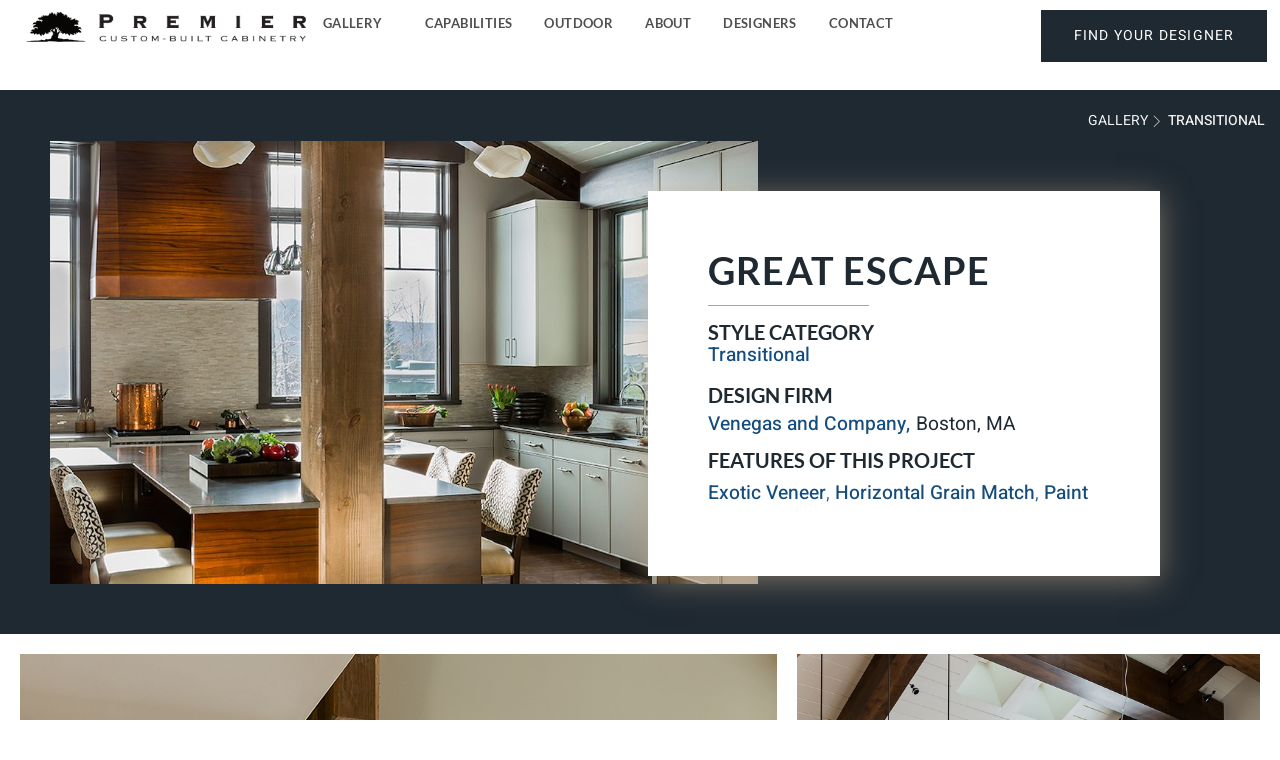

--- FILE ---
content_type: text/html; charset=UTF-8
request_url: https://premiercb.com/projects/great-escape/
body_size: 31493
content:
<!doctype html>
<html lang="en-US" prefix="og: https://ogp.me/ns#">
<head>
	<meta charset="UTF-8">
	<meta name="viewport" content="width=device-width, initial-scale=1">
	<link rel="profile" href="https://gmpg.org/xfn/11">
		<style></style>
	
<!-- Search Engine Optimization by Rank Math - https://rankmath.com/ -->
<title>Great Escape - Premier Custom-Built, Inc.</title>
<link data-rocket-prefetch href="https://stats.wp.com" rel="dns-prefetch">
<style id="wpr-usedcss">img:is([sizes=auto i],[sizes^="auto," i]){contain-intrinsic-size:3000px 1500px}img.emoji{display:inline!important;border:none!important;box-shadow:none!important;height:1em!important;width:1em!important;margin:0 .07em!important;vertical-align:-.1em!important;background:0 0!important;padding:0!important}:root{--wp--preset--aspect-ratio--square:1;--wp--preset--aspect-ratio--4-3:4/3;--wp--preset--aspect-ratio--3-4:3/4;--wp--preset--aspect-ratio--3-2:3/2;--wp--preset--aspect-ratio--2-3:2/3;--wp--preset--aspect-ratio--16-9:16/9;--wp--preset--aspect-ratio--9-16:9/16;--wp--preset--color--black:#000000;--wp--preset--color--cyan-bluish-gray:#abb8c3;--wp--preset--color--white:#ffffff;--wp--preset--color--pale-pink:#f78da7;--wp--preset--color--vivid-red:#cf2e2e;--wp--preset--color--luminous-vivid-orange:#ff6900;--wp--preset--color--luminous-vivid-amber:#fcb900;--wp--preset--color--light-green-cyan:#7bdcb5;--wp--preset--color--vivid-green-cyan:#00d084;--wp--preset--color--pale-cyan-blue:#8ed1fc;--wp--preset--color--vivid-cyan-blue:#0693e3;--wp--preset--color--vivid-purple:#9b51e0;--wp--preset--gradient--vivid-cyan-blue-to-vivid-purple:linear-gradient(135deg,rgba(6, 147, 227, 1) 0%,rgb(155, 81, 224) 100%);--wp--preset--gradient--light-green-cyan-to-vivid-green-cyan:linear-gradient(135deg,rgb(122, 220, 180) 0%,rgb(0, 208, 130) 100%);--wp--preset--gradient--luminous-vivid-amber-to-luminous-vivid-orange:linear-gradient(135deg,rgba(252, 185, 0, 1) 0%,rgba(255, 105, 0, 1) 100%);--wp--preset--gradient--luminous-vivid-orange-to-vivid-red:linear-gradient(135deg,rgba(255, 105, 0, 1) 0%,rgb(207, 46, 46) 100%);--wp--preset--gradient--very-light-gray-to-cyan-bluish-gray:linear-gradient(135deg,rgb(238, 238, 238) 0%,rgb(169, 184, 195) 100%);--wp--preset--gradient--cool-to-warm-spectrum:linear-gradient(135deg,rgb(74, 234, 220) 0%,rgb(151, 120, 209) 20%,rgb(207, 42, 186) 40%,rgb(238, 44, 130) 60%,rgb(251, 105, 98) 80%,rgb(254, 248, 76) 100%);--wp--preset--gradient--blush-light-purple:linear-gradient(135deg,rgb(255, 206, 236) 0%,rgb(152, 150, 240) 100%);--wp--preset--gradient--blush-bordeaux:linear-gradient(135deg,rgb(254, 205, 165) 0%,rgb(254, 45, 45) 50%,rgb(107, 0, 62) 100%);--wp--preset--gradient--luminous-dusk:linear-gradient(135deg,rgb(255, 203, 112) 0%,rgb(199, 81, 192) 50%,rgb(65, 88, 208) 100%);--wp--preset--gradient--pale-ocean:linear-gradient(135deg,rgb(255, 245, 203) 0%,rgb(182, 227, 212) 50%,rgb(51, 167, 181) 100%);--wp--preset--gradient--electric-grass:linear-gradient(135deg,rgb(202, 248, 128) 0%,rgb(113, 206, 126) 100%);--wp--preset--gradient--midnight:linear-gradient(135deg,rgb(2, 3, 129) 0%,rgb(40, 116, 252) 100%);--wp--preset--font-size--small:13px;--wp--preset--font-size--medium:20px;--wp--preset--font-size--large:36px;--wp--preset--font-size--x-large:42px;--wp--preset--spacing--20:0.44rem;--wp--preset--spacing--30:0.67rem;--wp--preset--spacing--40:1rem;--wp--preset--spacing--50:1.5rem;--wp--preset--spacing--60:2.25rem;--wp--preset--spacing--70:3.38rem;--wp--preset--spacing--80:5.06rem;--wp--preset--shadow--natural:6px 6px 9px rgba(0, 0, 0, .2);--wp--preset--shadow--deep:12px 12px 50px rgba(0, 0, 0, .4);--wp--preset--shadow--sharp:6px 6px 0px rgba(0, 0, 0, .2);--wp--preset--shadow--outlined:6px 6px 0px -3px rgba(255, 255, 255, 1),6px 6px rgba(0, 0, 0, 1);--wp--preset--shadow--crisp:6px 6px 0px rgba(0, 0, 0, 1)}:root{--wp--style--global--content-size:800px;--wp--style--global--wide-size:1200px}:where(body){margin:0}:where(.wp-site-blocks)>*{margin-block-start:24px;margin-block-end:0}:where(.wp-site-blocks)>:first-child{margin-block-start:0}:where(.wp-site-blocks)>:last-child{margin-block-end:0}:root{--wp--style--block-gap:24px}:root :where(.is-layout-flow)>:first-child{margin-block-start:0}:root :where(.is-layout-flow)>:last-child{margin-block-end:0}:root :where(.is-layout-flow)>*{margin-block-start:24px;margin-block-end:0}:root :where(.is-layout-constrained)>:first-child{margin-block-start:0}:root :where(.is-layout-constrained)>:last-child{margin-block-end:0}:root :where(.is-layout-constrained)>*{margin-block-start:24px;margin-block-end:0}:root :where(.is-layout-flex){gap:24px}:root :where(.is-layout-grid){gap:24px}body{padding-top:0;padding-right:0;padding-bottom:0;padding-left:0}a:where(:not(.wp-element-button)){text-decoration:underline}:root :where(.wp-element-button,.wp-block-button__link){background-color:#32373c;border-width:0;color:#fff;font-family:inherit;font-size:inherit;line-height:inherit;padding:calc(.667em + 2px) calc(1.333em + 2px);text-decoration:none}:root :where(.wp-block-pullquote){font-size:1.5em;line-height:1.6}.wp-video-popup-wrapper{display:none;position:fixed;top:0;left:0;width:100%;height:100%;align-items:center;justify-content:center;background:rgba(0,0,0,.88);z-index:8888888}.wp-video-popup-video{display:none;z-index:8888889}.wp-video-popup-close{background-image:url(https://premiercb.com/wp-content/plugins/responsive-youtube-vimeo-popup/assets/img/wp-video-popup-close.png);background-size:15px auto;background-repeat:no-repeat;background-position:center center;position:absolute;right:0;top:0;height:60px;text-align:center;width:60px;cursor:pointer;z-index:9999999;-moz-transition:opacity .25s;-o-transition:opacity .25s;-webkit-transition:opacity .25s;transition:opacity .25s}.wp-video-popup-close:hover{opacity:.7}.wp-video-popup{cursor:pointer}.taxonomy-list-item .tax-child-list-item{margin:0 50px}.taxonomy-list-item{margin-bottom:2%;display:inline-block;width:100%}.tax-arrow{width:13px;font-size:18px;margin:10px 5px;cursor:pointer}.taxonomy-list-item .tax-arrow{float:left}.tax-child-list-item{display:none}.taxonomy-list-item .tax-arrow.rotate{transform:rotate(90deg)}html{line-height:1.15;-webkit-text-size-adjust:100%}*,:after,:before{box-sizing:border-box}body{background-color:#fff;color:#333;font-family:-apple-system,BlinkMacSystemFont,'Segoe UI',Roboto,'Helvetica Neue',Arial,'Noto Sans',sans-serif,'Apple Color Emoji','Segoe UI Emoji','Segoe UI Symbol','Noto Color Emoji';font-size:1rem;font-weight:400;line-height:1.5;margin:0;-webkit-font-smoothing:antialiased;-moz-osx-font-smoothing:grayscale}h2,h3,h4{color:inherit;font-family:inherit;font-weight:500;line-height:1.2;margin-block-end:1rem;margin-block-start:.5rem}h2{font-size:2rem}h3{font-size:1.75rem}h4{font-size:1.5rem}p{margin-block-end:.9rem;margin-block-start:0}a{background-color:transparent;color:#c36;text-decoration:none}a:active,a:hover{color:#336}a:not([href]):not([tabindex]),a:not([href]):not([tabindex]):focus,a:not([href]):not([tabindex]):hover{color:inherit;text-decoration:none}a:not([href]):not([tabindex]):focus{outline:0}strong{font-weight:bolder}code{font-family:monospace,monospace;font-size:1em}sub{font-size:75%;line-height:0;position:relative;vertical-align:baseline}sub{bottom:-.25em}img{border-style:none;height:auto;max-width:100%}figcaption{color:#333;font-size:16px;font-style:italic;font-weight:400;line-height:1.4}[hidden],template{display:none}@media print{*,:after,:before{background:0 0!important;box-shadow:none!important;color:#000!important;text-shadow:none!important}a,a:visited{text-decoration:underline}a[href]:after{content:" (" attr(href) ")"}a[href^="#"]:after,a[href^="javascript:"]:after{content:""}img,tr{-moz-column-break-inside:avoid;break-inside:avoid}h2,h3,p{orphans:3;widows:3}h2,h3{-moz-column-break-after:avoid;break-after:avoid}}label{display:inline-block;line-height:1;vertical-align:middle}button,input,optgroup,select,textarea{font-family:inherit;font-size:1rem;line-height:1.5;margin:0}input[type=date],input[type=email],input[type=number],input[type=search],input[type=text],input[type=url],select,textarea{border:1px solid #666;border-radius:3px;padding:.5rem 1rem;transition:all .3s;width:100%}input[type=date]:focus,input[type=email]:focus,input[type=number]:focus,input[type=search]:focus,input[type=text]:focus,input[type=url]:focus,select:focus,textarea:focus{border-color:#333}button,input{overflow:visible}button,select{text-transform:none}[type=button],[type=submit],button{-webkit-appearance:button;width:auto}[type=button],[type=submit],button{background-color:transparent;border:1px solid #c36;border-radius:3px;color:#c36;display:inline-block;font-size:1rem;font-weight:400;padding:.5rem 1rem;text-align:center;transition:all .3s;-webkit-user-select:none;-moz-user-select:none;user-select:none;white-space:nowrap}[type=button]:focus:not(:focus-visible),[type=submit]:focus:not(:focus-visible),button:focus:not(:focus-visible){outline:0}[type=button]:focus,[type=button]:hover,[type=submit]:focus,[type=submit]:hover,button:focus,button:hover{background-color:#c36;color:#fff;text-decoration:none}[type=button]:not(:disabled),[type=submit]:not(:disabled),button:not(:disabled){cursor:pointer}fieldset{padding:.35em .75em .625em}legend{box-sizing:border-box;color:inherit;display:table;max-width:100%;padding:0;white-space:normal}progress{vertical-align:baseline}textarea{overflow:auto;resize:vertical}[type=checkbox],[type=radio]{box-sizing:border-box;padding:0}[type=number]::-webkit-inner-spin-button,[type=number]::-webkit-outer-spin-button{height:auto}[type=search]{-webkit-appearance:textfield;outline-offset:-2px}[type=search]::-webkit-search-decoration{-webkit-appearance:none}::-webkit-file-upload-button{-webkit-appearance:button;font:inherit}select{display:block}table{background-color:transparent;border-collapse:collapse;border-spacing:0;font-size:.9em;margin-block-end:15px;width:100%}table tbody+tbody{border-block-start:2px solid hsla(0,0%,50%,.502)}li,ul{background:0 0;border:0;font-size:100%;margin-block-end:0;margin-block-start:0;outline:0;vertical-align:baseline}.sticky{display:block;position:relative}.hide{display:none!important}#comments .comment{position:relative}#comments .reply{font-size:11px;line-height:1}:root{--direction-multiplier:1}body.rtl{--direction-multiplier:-1}.elementor-screen-only,.screen-reader-text,.screen-reader-text span{height:1px;margin:-1px;overflow:hidden;padding:0;position:absolute;top:-10000em;width:1px;clip:rect(0,0,0,0);border:0}.elementor *,.elementor :after,.elementor :before{box-sizing:border-box}.elementor a{box-shadow:none;text-decoration:none}.elementor img{border:none;border-radius:0;box-shadow:none;height:auto;max-width:100%}.elementor .elementor-widget:not(.elementor-widget-text-editor):not(.elementor-widget-theme-post-content) figure{margin:0}.elementor iframe,.elementor object,.elementor video{border:none;line-height:1;margin:0;max-width:100%;width:100%}.elementor .elementor-background-overlay{inset:0;position:absolute}.elementor-widget-wrap .elementor-element.elementor-widget__width-auto{max-width:100%}.elementor-element{--flex-direction:initial;--flex-wrap:initial;--justify-content:initial;--align-items:initial;--align-content:initial;--gap:initial;--flex-basis:initial;--flex-grow:initial;--flex-shrink:initial;--order:initial;--align-self:initial;align-self:var(--align-self);flex-basis:var(--flex-basis);flex-grow:var(--flex-grow);flex-shrink:var(--flex-shrink);order:var(--order)}.elementor-element:where(.e-con-full,.elementor-widget){align-content:var(--align-content);align-items:var(--align-items);flex-direction:var(--flex-direction);flex-wrap:var(--flex-wrap);gap:var(--row-gap) var(--column-gap);justify-content:var(--justify-content)}.elementor-invisible{visibility:hidden}.elementor-align-center{text-align:center}.elementor-align-right{text-align:right}.elementor-align-center .elementor-button,.elementor-align-right .elementor-button{width:auto}:root{--page-title-display:block}.elementor-section{position:relative}.elementor-section .elementor-container{display:flex;margin-left:auto;margin-right:auto;position:relative}@media (max-width:1024px){.elementor-section .elementor-container{flex-wrap:wrap}}.elementor-widget-wrap{align-content:flex-start;flex-wrap:wrap;position:relative;width:100%}.elementor:not(.elementor-bc-flex-widget) .elementor-widget-wrap{display:flex}.elementor-widget-wrap>.elementor-element{width:100%}.elementor-widget-wrap.e-swiper-container{width:calc(100% - (var(--e-column-margin-left,0px) + var(--e-column-margin-right,0px)))}.elementor-widget{position:relative}.elementor-widget:not(:last-child){margin-bottom:var(--kit-widget-spacing,20px)}.elementor-widget:not(:last-child).elementor-widget__width-auto{margin-bottom:0}.elementor-column{display:flex;min-height:1px;position:relative}.elementor-column-gap-default>.elementor-column>.elementor-element-populated{padding:10px}.elementor-inner-section .elementor-column-gap-no .elementor-element-populated{padding:0}@media (min-width:768px){.elementor-column.elementor-col-33{width:33.333%}.elementor-column.elementor-col-50{width:50%}.elementor-column.elementor-col-100{width:100%}}@media (min-width:768px) and (max-width:1024px){.elementor-reverse-tablet>.elementor-container>:first-child{order:10}.elementor-reverse-tablet>.elementor-container>:nth-child(2){order:9}.elementor-reverse-tablet>.elementor-container>:nth-child(3){order:8}.elementor-reverse-tablet>.elementor-container>:nth-child(4){order:7}.elementor-reverse-tablet>.elementor-container>:nth-child(5){order:6}.elementor-reverse-tablet>.elementor-container>:nth-child(6){order:5}.elementor-reverse-tablet>.elementor-container>:nth-child(7){order:4}.elementor-reverse-tablet>.elementor-container>:nth-child(8){order:3}.elementor-reverse-tablet>.elementor-container>:nth-child(9){order:2}.elementor-reverse-tablet>.elementor-container>:nth-child(10){order:1}}@media (min-width:-1) and (max-width:1024px){.elementor-reverse-tablet>.elementor-container>:first-child{order:10}.elementor-reverse-tablet>.elementor-container>:nth-child(2){order:9}.elementor-reverse-tablet>.elementor-container>:nth-child(3){order:8}.elementor-reverse-tablet>.elementor-container>:nth-child(4){order:7}.elementor-reverse-tablet>.elementor-container>:nth-child(5){order:6}.elementor-reverse-tablet>.elementor-container>:nth-child(6){order:5}.elementor-reverse-tablet>.elementor-container>:nth-child(7){order:4}.elementor-reverse-tablet>.elementor-container>:nth-child(8){order:3}.elementor-reverse-tablet>.elementor-container>:nth-child(9){order:2}.elementor-reverse-tablet>.elementor-container>:nth-child(10){order:1}}@media (min-width:768px) and (max-width:-1){.elementor-reverse-tablet>.elementor-container>:first-child,.elementor-reverse-tablet>.elementor-container>:nth-child(10),.elementor-reverse-tablet>.elementor-container>:nth-child(2),.elementor-reverse-tablet>.elementor-container>:nth-child(3),.elementor-reverse-tablet>.elementor-container>:nth-child(4),.elementor-reverse-tablet>.elementor-container>:nth-child(5),.elementor-reverse-tablet>.elementor-container>:nth-child(6),.elementor-reverse-tablet>.elementor-container>:nth-child(7),.elementor-reverse-tablet>.elementor-container>:nth-child(8),.elementor-reverse-tablet>.elementor-container>:nth-child(9){order:0}}.elementor-grid{display:grid;grid-column-gap:var(--grid-column-gap);grid-row-gap:var(--grid-row-gap)}.elementor-grid .elementor-grid-item{min-width:0}.elementor-grid-3 .elementor-grid{grid-template-columns:repeat(3,1fr)}@media (min-width:1025px){#elementor-device-mode:after{content:"desktop"}}@media (min-width:-1){#elementor-device-mode:after{content:"widescreen"}}@media (max-width:-1){#elementor-device-mode:after{content:"laptop";content:"tablet_extra"}}@media (max-width:1024px){.elementor-grid-tablet-2 .elementor-grid{grid-template-columns:repeat(2,1fr)}#elementor-device-mode:after{content:"tablet"}}@media (max-width:-1){#elementor-device-mode:after{content:"mobile_extra"}}@media (max-width:767px){.elementor-widget-wrap .elementor-element.elementor-widget-mobile__width-auto{max-width:100%}.elementor-column{width:100%}.elementor-grid-mobile-1 .elementor-grid{grid-template-columns:repeat(1,1fr)}#elementor-device-mode:after{content:"mobile"}}@media (prefers-reduced-motion:no-preference){html{scroll-behavior:smooth}}.e-con{--border-radius:0;--border-top-width:0px;--border-right-width:0px;--border-bottom-width:0px;--border-left-width:0px;--border-style:initial;--border-color:initial;--container-widget-width:100%;--container-widget-height:initial;--container-widget-flex-grow:0;--container-widget-align-self:initial;--content-width:min(100%,var(--container-max-width,1140px));--width:100%;--min-height:initial;--height:auto;--text-align:initial;--margin-top:0px;--margin-right:0px;--margin-bottom:0px;--margin-left:0px;--padding-top:var(--container-default-padding-top,10px);--padding-right:var(--container-default-padding-right,10px);--padding-bottom:var(--container-default-padding-bottom,10px);--padding-left:var(--container-default-padding-left,10px);--position:relative;--z-index:revert;--overflow:visible;--gap:var(--widgets-spacing,20px);--row-gap:var(--widgets-spacing-row,20px);--column-gap:var(--widgets-spacing-column,20px);--overlay-mix-blend-mode:initial;--overlay-opacity:1;--overlay-transition:0.3s;--e-con-grid-template-columns:repeat(3,1fr);--e-con-grid-template-rows:repeat(2,1fr);border-radius:var(--border-radius);height:var(--height);min-height:var(--min-height);min-width:0;overflow:var(--overflow);position:var(--position);width:var(--width);z-index:var(--z-index);--flex-wrap-mobile:wrap;margin-block-end:var(--margin-block-end);margin-block-start:var(--margin-block-start);margin-inline-end:var(--margin-inline-end);margin-inline-start:var(--margin-inline-start);padding-inline-end:var(--padding-inline-end);padding-inline-start:var(--padding-inline-start)}.e-con:where(:not(.e-div-block-base)){transition:background var(--background-transition,.3s),border var(--border-transition,.3s),box-shadow var(--border-transition,.3s),transform var(--e-con-transform-transition-duration,.4s)}.e-con{--margin-block-start:var(--margin-top);--margin-block-end:var(--margin-bottom);--margin-inline-start:var(--margin-left);--margin-inline-end:var(--margin-right);--padding-inline-start:var(--padding-left);--padding-inline-end:var(--padding-right);--padding-block-start:var(--padding-top);--padding-block-end:var(--padding-bottom);--border-block-start-width:var(--border-top-width);--border-block-end-width:var(--border-bottom-width);--border-inline-start-width:var(--border-left-width);--border-inline-end-width:var(--border-right-width)}body.rtl .e-con{--padding-inline-start:var(--padding-right);--padding-inline-end:var(--padding-left);--margin-inline-start:var(--margin-right);--margin-inline-end:var(--margin-left);--border-inline-start-width:var(--border-right-width);--border-inline-end-width:var(--border-left-width)}.e-con.e-flex{--flex-direction:column;--flex-basis:auto;--flex-grow:0;--flex-shrink:1;flex:var(--flex-grow) var(--flex-shrink) var(--flex-basis)}.e-con-full,.e-con>.e-con-inner{padding-block-end:var(--padding-block-end);padding-block-start:var(--padding-block-start);text-align:var(--text-align)}.e-con-full.e-flex,.e-con.e-flex>.e-con-inner{flex-direction:var(--flex-direction)}.e-con,.e-con>.e-con-inner{display:var(--display)}.e-con.e-flex>.e-con-inner{align-content:var(--align-content);align-items:var(--align-items);align-self:auto;flex-basis:auto;flex-grow:1;flex-shrink:1;flex-wrap:var(--flex-wrap);justify-content:var(--justify-content)}.e-con>.e-con-inner{gap:var(--row-gap) var(--column-gap);height:100%;margin:0 auto;max-width:var(--content-width);padding-inline-end:0;padding-inline-start:0;width:100%}:is(.elementor-section-wrap,[data-elementor-id])>.e-con{--margin-left:auto;--margin-right:auto;max-width:min(100%,var(--width))}.e-con .elementor-widget.elementor-widget{margin-block-end:0}.e-con:before,.e-con>.elementor-motion-effects-container>.elementor-motion-effects-layer:before{border-block-end-width:var(--border-block-end-width);border-block-start-width:var(--border-block-start-width);border-color:var(--border-color);border-inline-end-width:var(--border-inline-end-width);border-inline-start-width:var(--border-inline-start-width);border-radius:var(--border-radius);border-style:var(--border-style);content:var(--background-overlay);display:block;height:max(100% + var(--border-top-width) + var(--border-bottom-width),100%);left:calc(0px - var(--border-left-width));mix-blend-mode:var(--overlay-mix-blend-mode);opacity:var(--overlay-opacity);position:absolute;top:calc(0px - var(--border-top-width));transition:var(--overlay-transition,.3s);width:max(100% + var(--border-left-width) + var(--border-right-width),100%)}.e-con:before{transition:background var(--overlay-transition,.3s),border-radius var(--border-transition,.3s),opacity var(--overlay-transition,.3s)}.e-con .elementor-widget{min-width:0}.e-con .elementor-widget.e-widget-swiper{width:100%}.e-con>.e-con-inner>.elementor-widget>.elementor-widget-container,.e-con>.elementor-widget>.elementor-widget-container{height:100%}.e-con.e-con>.e-con-inner>.elementor-widget,.elementor.elementor .e-con>.elementor-widget{max-width:100%}.e-con .elementor-widget:not(:last-child){--kit-widget-spacing:0px}@media (max-width:767px){.e-con.e-flex{--width:100%;--flex-wrap:var(--flex-wrap-mobile)}}.elementor-element:where(:not(.e-con)):where(:not(.e-div-block-base)) .elementor-widget-container,.elementor-element:where(:not(.e-con)):where(:not(.e-div-block-base)):not(:has(.elementor-widget-container)){transition:background .3s,border .3s,border-radius .3s,box-shadow .3s,transform var(--e-transform-transition-duration,.4s)}.elementor-heading-title{line-height:1;margin:0;padding:0}.elementor-button{background-color:#69727d;border-radius:3px;color:#fff;display:inline-block;font-size:15px;line-height:1;padding:12px 24px;fill:#fff;text-align:center;transition:all .3s}.elementor-button:focus,.elementor-button:hover,.elementor-button:visited{color:#fff}.elementor-button-content-wrapper{display:flex;flex-direction:row;gap:5px;justify-content:center}.elementor-button-text{display:inline-block}.elementor-button.elementor-size-lg{border-radius:5px;font-size:18px;padding:20px 40px}.elementor-button span{text-decoration:inherit}.animated{animation-duration:1.25s}.animated.reverse{animation-direction:reverse;animation-fill-mode:forwards}@media (prefers-reduced-motion:reduce){.animated{animation:none!important}}.elementor-widget-image{text-align:center}.elementor-widget-image a{display:inline-block}.elementor-widget-image img{display:inline-block;vertical-align:middle}.elementor-item:after,.elementor-item:before{display:block;position:absolute;transition:.3s;transition-timing-function:cubic-bezier(.58,.3,.005,1)}.elementor-item:not(:hover):not(:focus):not(.elementor-item-active):not(.highlighted):after,.elementor-item:not(:hover):not(:focus):not(.elementor-item-active):not(.highlighted):before{opacity:0}.elementor-item.highlighted:after,.elementor-item.highlighted:before,.elementor-item:focus:after,.elementor-item:focus:before,.elementor-item:hover:after,.elementor-item:hover:before{transform:scale(1)}.e--pointer-text.e--animation-none,.e--pointer-text.e--animation-none .elementor-item,.e--pointer-text.e--animation-none .elementor-item:after,.e--pointer-text.e--animation-none .elementor-item:before,.e--pointer-text.e--animation-none .elementor-item:focus,.e--pointer-text.e--animation-none .elementor-item:hover,.e--pointer-text.e--animation-none:after,.e--pointer-text.e--animation-none:before,.e--pointer-text.e--animation-none:focus,.e--pointer-text.e--animation-none:hover{transition-duration:0s}.elementor-nav-menu--main .elementor-nav-menu a{transition:.4s}.elementor-nav-menu--main .elementor-nav-menu a,.elementor-nav-menu--main .elementor-nav-menu a.highlighted,.elementor-nav-menu--main .elementor-nav-menu a:focus,.elementor-nav-menu--main .elementor-nav-menu a:hover{padding:13px 20px}.elementor-nav-menu--main .elementor-nav-menu a.current{background:#1f2124;color:#fff}.elementor-nav-menu--main .elementor-nav-menu a.disabled{background:#3f444b;color:#88909b}.elementor-nav-menu--main .elementor-nav-menu ul{border-style:solid;border-width:0;padding:0;position:absolute;width:12em}.elementor-nav-menu--main .elementor-nav-menu span.scroll-down,.elementor-nav-menu--main .elementor-nav-menu span.scroll-up{background:#fff;display:none;height:20px;overflow:hidden;position:absolute;visibility:hidden}.elementor-nav-menu--main .elementor-nav-menu span.scroll-down-arrow,.elementor-nav-menu--main .elementor-nav-menu span.scroll-up-arrow{border:8px dashed transparent;border-bottom:8px solid #33373d;height:0;inset-block-start:-2px;inset-inline-start:50%;margin-inline-start:-8px;overflow:hidden;position:absolute;width:0}.elementor-nav-menu--main .elementor-nav-menu span.scroll-down-arrow{border-color:#33373d transparent transparent;border-style:solid dashed dashed;top:6px}.elementor-nav-menu--main .elementor-nav-menu--dropdown .sub-arrow .e-font-icon-svg,.elementor-nav-menu--main .elementor-nav-menu--dropdown .sub-arrow i{transform:rotate(calc(-90deg * var(--direction-multiplier,1)))}.elementor-nav-menu--main .elementor-nav-menu--dropdown .sub-arrow .e-font-icon-svg{fill:currentColor;height:1em;width:1em}.elementor-nav-menu--layout-horizontal{display:flex}.elementor-nav-menu--layout-horizontal .elementor-nav-menu{display:flex;flex-wrap:wrap}.elementor-nav-menu--layout-horizontal .elementor-nav-menu a{flex-grow:1;white-space:nowrap}.elementor-nav-menu--layout-horizontal .elementor-nav-menu>li{display:flex}.elementor-nav-menu--layout-horizontal .elementor-nav-menu>li ul,.elementor-nav-menu--layout-horizontal .elementor-nav-menu>li>.scroll-down{top:100%!important}.elementor-nav-menu--layout-horizontal .elementor-nav-menu>li:not(:first-child)>a{margin-inline-start:var(--e-nav-menu-horizontal-menu-item-margin)}.elementor-nav-menu--layout-horizontal .elementor-nav-menu>li:not(:first-child)>.scroll-down,.elementor-nav-menu--layout-horizontal .elementor-nav-menu>li:not(:first-child)>.scroll-up,.elementor-nav-menu--layout-horizontal .elementor-nav-menu>li:not(:first-child)>ul{inset-inline-start:var(--e-nav-menu-horizontal-menu-item-margin)!important}.elementor-nav-menu--layout-horizontal .elementor-nav-menu>li:not(:last-child)>a{margin-inline-end:var(--e-nav-menu-horizontal-menu-item-margin)}.elementor-nav-menu--layout-horizontal .elementor-nav-menu>li:not(:last-child):after{align-self:center;border-color:var(--e-nav-menu-divider-color,#000);border-left-style:var(--e-nav-menu-divider-style,solid);border-left-width:var(--e-nav-menu-divider-width,2px);content:var(--e-nav-menu-divider-content,none);height:var(--e-nav-menu-divider-height,35%)}.elementor-nav-menu__align-right .elementor-nav-menu{justify-content:flex-end;margin-left:auto}.elementor-nav-menu__align-right .elementor-nav-menu--layout-vertical>ul>li>a{justify-content:flex-end}.elementor-nav-menu__align-left .elementor-nav-menu{justify-content:flex-start;margin-right:auto}.elementor-nav-menu__align-left .elementor-nav-menu--layout-vertical>ul>li>a{justify-content:flex-start}.elementor-nav-menu__align-start .elementor-nav-menu{justify-content:flex-start;margin-inline-end:auto}.elementor-nav-menu__align-start .elementor-nav-menu--layout-vertical>ul>li>a{justify-content:flex-start}.elementor-nav-menu__align-end .elementor-nav-menu{justify-content:flex-end;margin-inline-start:auto}.elementor-nav-menu__align-end .elementor-nav-menu--layout-vertical>ul>li>a{justify-content:flex-end}.elementor-nav-menu__align-center .elementor-nav-menu{justify-content:center;margin-inline-end:auto;margin-inline-start:auto}.elementor-nav-menu__align-center .elementor-nav-menu--layout-vertical>ul>li>a{justify-content:center}.elementor-nav-menu__align-justify .elementor-nav-menu--layout-horizontal .elementor-nav-menu{width:100%}.elementor-nav-menu__align-justify .elementor-nav-menu--layout-horizontal .elementor-nav-menu>li{flex-grow:1}.elementor-nav-menu__align-justify .elementor-nav-menu--layout-horizontal .elementor-nav-menu>li>a{justify-content:center}.elementor-widget-nav-menu:not(.elementor-nav-menu--toggle) .elementor-menu-toggle{display:none}.elementor-widget-nav-menu .elementor-widget-container,.elementor-widget-nav-menu:not(:has(.elementor-widget-container)):not([class*=elementor-hidden-]){display:flex;flex-direction:column}.elementor-nav-menu{position:relative;z-index:2}.elementor-nav-menu:after{clear:both;content:" ";display:block;font:0/0 serif;height:0;overflow:hidden;visibility:hidden}.elementor-nav-menu,.elementor-nav-menu li,.elementor-nav-menu ul{display:block;line-height:normal;list-style:none;margin:0;padding:0;-webkit-tap-highlight-color:transparent}.elementor-nav-menu ul{display:none}.elementor-nav-menu ul ul a,.elementor-nav-menu ul ul a:active,.elementor-nav-menu ul ul a:focus,.elementor-nav-menu ul ul a:hover{border-left:16px solid transparent}.elementor-nav-menu ul ul ul a,.elementor-nav-menu ul ul ul a:active,.elementor-nav-menu ul ul ul a:focus,.elementor-nav-menu ul ul ul a:hover{border-left:24px solid transparent}.elementor-nav-menu ul ul ul ul a,.elementor-nav-menu ul ul ul ul a:active,.elementor-nav-menu ul ul ul ul a:focus,.elementor-nav-menu ul ul ul ul a:hover{border-left:32px solid transparent}.elementor-nav-menu ul ul ul ul ul a,.elementor-nav-menu ul ul ul ul ul a:active,.elementor-nav-menu ul ul ul ul ul a:focus,.elementor-nav-menu ul ul ul ul ul a:hover{border-left:40px solid transparent}.elementor-nav-menu a,.elementor-nav-menu li{position:relative}.elementor-nav-menu li{border-width:0}.elementor-nav-menu a{align-items:center;display:flex}.elementor-nav-menu a,.elementor-nav-menu a:focus,.elementor-nav-menu a:hover{line-height:20px;padding:10px 20px}.elementor-nav-menu a.current{background:#1f2124;color:#fff}.elementor-nav-menu a.disabled{color:#88909b;cursor:not-allowed}.elementor-nav-menu .e-plus-icon:before{content:"+"}.elementor-nav-menu .sub-arrow{align-items:center;display:flex;line-height:1;margin-block-end:-10px;margin-block-start:-10px;padding:10px;padding-inline-end:0}.elementor-nav-menu .sub-arrow i{pointer-events:none}.elementor-nav-menu .sub-arrow .fa.fa-chevron-down,.elementor-nav-menu .sub-arrow .fas.fa-chevron-down{font-size:.7em}.elementor-nav-menu .sub-arrow .e-font-icon-svg{height:1em;width:1em}.elementor-nav-menu .sub-arrow .e-font-icon-svg.fa-svg-chevron-down{height:.7em;width:.7em}.elementor-nav-menu--dropdown .elementor-item.elementor-item-active,.elementor-nav-menu--dropdown .elementor-item.highlighted,.elementor-nav-menu--dropdown .elementor-item:focus,.elementor-nav-menu--dropdown .elementor-item:hover,.elementor-sub-item.highlighted,.elementor-sub-item:focus,.elementor-sub-item:hover{background-color:#3f444b;color:#fff}.elementor-menu-toggle{align-items:center;background-color:rgba(0,0,0,.05);border:0 solid;border-radius:3px;color:#33373d;cursor:pointer;display:flex;font-size:var(--nav-menu-icon-size,22px);justify-content:center;padding:.25em}.elementor-menu-toggle.elementor-active .elementor-menu-toggle__icon--open,.elementor-menu-toggle:not(.elementor-active) .elementor-menu-toggle__icon--close{display:none}.elementor-menu-toggle .e-font-icon-svg{fill:#33373d;height:1em;width:1em}.elementor-menu-toggle svg{height:auto;width:1em;fill:var(--nav-menu-icon-color,currentColor)}span.elementor-menu-toggle__icon--close,span.elementor-menu-toggle__icon--open{line-height:1}.elementor-nav-menu--dropdown{background-color:#fff;font-size:13px}.elementor-nav-menu--dropdown-none .elementor-menu-toggle,.elementor-nav-menu--dropdown-none .elementor-nav-menu--dropdown{display:none}.elementor-nav-menu--dropdown.elementor-nav-menu__container{margin-top:10px;overflow-x:hidden;overflow-y:auto;transform-origin:top;transition:max-height .3s,transform .3s}.elementor-nav-menu--dropdown.elementor-nav-menu__container .elementor-sub-item{font-size:.85em}.elementor-nav-menu--dropdown a{color:#33373d}.elementor-nav-menu--dropdown a.current{background:#1f2124;color:#fff}.elementor-nav-menu--dropdown a.disabled{color:#b3b3b3}ul.elementor-nav-menu--dropdown a,ul.elementor-nav-menu--dropdown a:focus,ul.elementor-nav-menu--dropdown a:hover{border-inline-start:8px solid transparent;text-shadow:none}.elementor-nav-menu__text-align-center .elementor-nav-menu--dropdown .elementor-nav-menu a{justify-content:center}.elementor-nav-menu--toggle{--menu-height:100vh}.elementor-nav-menu--toggle .elementor-menu-toggle:not(.elementor-active)+.elementor-nav-menu__container{max-height:0;overflow:hidden;transform:scaleY(0)}.elementor-nav-menu--toggle .elementor-menu-toggle.elementor-active+.elementor-nav-menu__container{animation:.3s backwards hide-scroll;max-height:var(--menu-height);transform:scaleY(1)}.elementor-nav-menu--stretch .elementor-nav-menu__container.elementor-nav-menu--dropdown{position:absolute;z-index:9997}@media (max-width:767px){.elementor-nav-menu--dropdown-mobile .elementor-nav-menu--main{display:none}.elementor-widget:not(.elementor-mobile-align-right) .elementor-icon-list-item:after{inset-inline-start:0}.elementor-widget:not(.elementor-mobile-align-left) .elementor-icon-list-item:after{inset-inline-end:0}}@media (min-width:768px){.elementor-nav-menu--dropdown-mobile .elementor-menu-toggle,.elementor-nav-menu--dropdown-mobile .elementor-nav-menu--dropdown{display:none}.elementor-nav-menu--dropdown-mobile nav.elementor-nav-menu--dropdown.elementor-nav-menu__container{overflow-y:hidden}}@media (max-width:1024px){.elementor-nav-menu--dropdown-tablet .elementor-nav-menu--main{display:none}.elementor-widget:not(.elementor-tablet-align-right) .elementor-icon-list-item:after{inset-inline-start:0}.elementor-widget:not(.elementor-tablet-align-left) .elementor-icon-list-item:after{inset-inline-end:0}}@media (min-width:1025px){.elementor-nav-menu--dropdown-tablet .elementor-menu-toggle,.elementor-nav-menu--dropdown-tablet .elementor-nav-menu--dropdown{display:none}.elementor-nav-menu--dropdown-tablet nav.elementor-nav-menu--dropdown.elementor-nav-menu__container{overflow-y:hidden}}@media (max-width:-1){.elementor-nav-menu--dropdown-mobile_extra .elementor-nav-menu--main{display:none}.elementor-nav-menu--dropdown-tablet_extra .elementor-nav-menu--main{display:none}.elementor-widget:not(.elementor-laptop-align-right) .elementor-icon-list-item:after{inset-inline-start:0}.elementor-widget:not(.elementor-laptop-align-left) .elementor-icon-list-item:after{inset-inline-end:0}.elementor-widget:not(.elementor-tablet_extra-align-right) .elementor-icon-list-item:after{inset-inline-start:0}.elementor-widget:not(.elementor-tablet_extra-align-left) .elementor-icon-list-item:after{inset-inline-end:0}}@media (min-width:-1){.elementor-nav-menu--dropdown-mobile_extra .elementor-menu-toggle,.elementor-nav-menu--dropdown-mobile_extra .elementor-nav-menu--dropdown{display:none}.elementor-nav-menu--dropdown-mobile_extra nav.elementor-nav-menu--dropdown.elementor-nav-menu__container{overflow-y:hidden}.elementor-nav-menu--dropdown-tablet_extra .elementor-menu-toggle,.elementor-nav-menu--dropdown-tablet_extra .elementor-nav-menu--dropdown{display:none}.elementor-nav-menu--dropdown-tablet_extra nav.elementor-nav-menu--dropdown.elementor-nav-menu__container{overflow-y:hidden}.elementor-widget:not(.elementor-widescreen-align-right) .elementor-icon-list-item:after{inset-inline-start:0}.elementor-widget:not(.elementor-widescreen-align-left) .elementor-icon-list-item:after{inset-inline-end:0}}@keyframes hide-scroll{0%,to{overflow:hidden}}.elementor-sticky--active{z-index:99}.e-con.elementor-sticky--active{z-index:var(--z-index,99)}.elementor-widget-heading .elementor-heading-title[class*=elementor-size-]>a{color:inherit;font-size:inherit;line-height:inherit}.elementor-widget.elementor-icon-list--layout-inline .elementor-widget-container,.elementor-widget:not(:has(.elementor-widget-container)) .elementor-widget-container{overflow:hidden}.elementor-widget .elementor-icon-list-items.elementor-inline-items{display:flex;flex-wrap:wrap;margin-inline:-8px}.elementor-widget .elementor-icon-list-items.elementor-inline-items .elementor-inline-item{word-break:break-word}.elementor-widget .elementor-icon-list-items.elementor-inline-items .elementor-icon-list-item{margin-inline:8px}.elementor-widget .elementor-icon-list-items.elementor-inline-items .elementor-icon-list-item:after{border-width:0;border-inline-start-width:1px;border-style:solid;height:100%;inset-inline-end:-8px;inset-inline-start:auto;position:relative;width:auto}.elementor-widget .elementor-icon-list-items{list-style-type:none;margin:0;padding:0}.elementor-widget .elementor-icon-list-item{margin:0;padding:0;position:relative}.elementor-widget .elementor-icon-list-item:after{inset-block-end:0;position:absolute;width:100%}.elementor-widget .elementor-icon-list-item,.elementor-widget .elementor-icon-list-item a{align-items:var(--icon-vertical-align,center);display:flex;font-size:inherit}.elementor-widget .elementor-icon-list-icon+.elementor-icon-list-text{align-self:center;padding-inline-start:5px}.elementor-widget .elementor-icon-list-icon{display:flex;inset-block-start:var(--icon-vertical-offset,initial);position:relative}.elementor-widget .elementor-icon-list-icon svg{height:var(--e-icon-list-icon-size,1em);width:var(--e-icon-list-icon-size,1em)}.elementor-widget .elementor-icon-list-icon i{font-size:var(--e-icon-list-icon-size);width:1.25em}.elementor-widget.elementor-widget-icon-list .elementor-icon-list-icon{text-align:var(--e-icon-list-icon-align)}.elementor-widget.elementor-widget-icon-list .elementor-icon-list-icon svg{margin:var(--e-icon-list-icon-margin,0 calc(var(--e-icon-list-icon-size,1em) * .25) 0 0)}.elementor-widget.elementor-list-item-link-full_width a{width:100%}.elementor-widget.elementor-align-center .elementor-icon-list-item,.elementor-widget.elementor-align-center .elementor-icon-list-item a{justify-content:center}.elementor-widget.elementor-align-center .elementor-icon-list-item:after{margin:auto}.elementor-widget.elementor-align-center .elementor-inline-items{justify-content:center}.elementor-widget.elementor-align-right .elementor-icon-list-item,.elementor-widget.elementor-align-right .elementor-icon-list-item a{justify-content:flex-end;text-align:right}.elementor-widget.elementor-align-right .elementor-icon-list-items{justify-content:flex-end}.elementor-widget:not(.elementor-align-right) .elementor-icon-list-item:after{inset-inline-start:0}.elementor-widget:not(.elementor-align-left) .elementor-icon-list-item:after{inset-inline-end:0}@media (max-width:-1){.elementor-widget:not(.elementor-mobile_extra-align-right) .elementor-icon-list-item:after{inset-inline-start:0}.elementor-widget:not(.elementor-mobile_extra-align-left) .elementor-icon-list-item:after{inset-inline-end:0}}.elementor .elementor-element ul.elementor-icon-list-items,.elementor-edit-area .elementor-element ul.elementor-icon-list-items{padding:0}.elementor-widget-divider{--divider-border-style:none;--divider-border-width:1px;--divider-color:#0c0d0e;--divider-icon-size:20px;--divider-element-spacing:10px;--divider-pattern-height:24px;--divider-pattern-size:20px;--divider-pattern-url:none;--divider-pattern-repeat:repeat-x}.elementor-widget-divider .elementor-divider{display:flex}.elementor-widget-divider .elementor-divider-separator{direction:ltr;display:flex;margin:0}.elementor-widget-divider:not(.elementor-widget-divider--view-line_text):not(.elementor-widget-divider--view-line_icon) .elementor-divider-separator{border-block-start:var(--divider-border-width) var(--divider-border-style) var(--divider-color)}.e-con-inner>.elementor-widget-divider,.e-con>.elementor-widget-divider{width:var(--container-widget-width,100%);--flex-grow:var(--container-widget-flex-grow)}.elementor-widget-posts:after{display:none}.elementor-post__thumbnail__link{transition:none}.elementor-posts-container:not(.elementor-posts-masonry){align-items:stretch}.elementor-posts-container .elementor-post{margin:0;padding:0}.elementor-posts-container .elementor-post__thumbnail{overflow:hidden}.elementor-posts-container .elementor-post__thumbnail img{display:block;max-height:none;max-width:none;transition:filter .3s;width:100%}.elementor-posts-container .elementor-post__thumbnail__link{display:block;position:relative;width:100%}.elementor-posts-container.elementor-has-item-ratio .elementor-post__thumbnail{inset:0}.elementor-posts-container.elementor-has-item-ratio .elementor-post__thumbnail img{height:auto;left:calc(50% + 1px);position:absolute;top:calc(50% + 1px);transform:scale(1.01) translate(-50%,-50%)}.elementor-posts-container.elementor-has-item-ratio .elementor-post__thumbnail.elementor-fit-height img{height:100%;width:auto}.elementor-posts .elementor-post{flex-direction:column;transition-duration:.25s;transition-property:background,border,box-shadow}.elementor-posts .elementor-post__title{font-size:18px;margin:0}.elementor-posts .elementor-post__text{display:var(--item-display,block);flex-direction:column;flex-grow:1}.elementor-posts .elementor-post__thumbnail{position:relative}.elementor-posts--skin-classic .elementor-post{overflow:hidden}.elementor-posts--thumbnail-top .elementor-post__thumbnail__link{margin-bottom:20px}.elementor-posts--thumbnail-top .elementor-post__text{width:100%}.elementor-posts--thumbnail-top.elementor-posts--align-left .elementor-post__thumbnail__link{margin-right:auto}.elementor-posts--thumbnail-top.elementor-posts--align-right .elementor-post__thumbnail__link{margin-left:auto}.elementor-posts--thumbnail-top.elementor-posts--align-center .elementor-post__thumbnail__link{margin-left:auto;margin-right:auto}.elementor-posts--thumbnail-left .elementor-post__thumbnail__link,.elementor-posts--thumbnail-right .elementor-post__thumbnail__link{flex-shrink:0;width:25%}.elementor-posts--thumbnail-left .elementor-post__thumbnail__link{margin-right:20px;order:0}.elementor-posts--thumbnail-right .elementor-post__thumbnail__link{margin-left:20px;order:5}.elementor-posts--thumbnail-none .elementor-posts-container .elementor-post__thumbnail__link{display:none}.elementor-posts .elementor-post{display:flex}.elementor-posts .elementor-post__card .elementor-post__thumbnail{position:relative;transform-style:preserve-3d;-webkit-transform-style:preserve-3d}.elementor-posts .elementor-post__card .elementor-post__thumbnail img{width:calc(100% + 1px)}.elementor-posts--show-avatar .elementor-post__thumbnail__link{margin-bottom:25px}.elementor-posts__hover-gradient .elementor-post__card .elementor-post__thumbnail__link:after{background-image:linear-gradient(0deg,rgba(0,0,0,.35),transparent 75%);background-repeat:no-repeat;bottom:0;content:"";display:block;height:100%;opacity:1;position:absolute;transition:all .3s ease-out;width:100%}.elementor-posts__hover-gradient .elementor-post__card:hover .elementor-post__thumbnail__link:after{opacity:.5}.elementor-posts__hover-zoom-in .elementor-post__card .elementor-post__thumbnail.elementor-fit-height img{height:100%}.elementor-posts__hover-zoom-in .elementor-post__card .elementor-post__thumbnail:not(.elementor-fit-height) img{width:calc(100% + 1px)}.elementor-posts__hover-zoom-in .elementor-post__card:hover .elementor-post__thumbnail.elementor-fit-height img{height:115%}.elementor-posts__hover-zoom-in .elementor-post__card:hover .elementor-post__thumbnail:not(.elementor-fit-height) img{width:115%}.elementor-posts__hover-zoom-out .elementor-post__card .elementor-post__thumbnail.elementor-fit-height img{height:115%}.elementor-posts__hover-zoom-out .elementor-post__card .elementor-post__thumbnail:not(.elementor-fit-height) img{width:115%}.elementor-posts__hover-zoom-out .elementor-post__card:hover .elementor-post__thumbnail.elementor-fit-height img{height:100%}.elementor-posts__hover-zoom-out .elementor-post__card:hover .elementor-post__thumbnail:not(.elementor-fit-height) img{width:calc(100% + 1px)}.elementor-posts__hover-zoom-in .elementor-post__thumbnail img,.elementor-posts__hover-zoom-out .elementor-post__thumbnail img{transition:filter .3s,height 1s cubic-bezier(0,.25,.07,1),width 1s cubic-bezier(0,.25,.07,1)}.elementor-posts--skin-full_content article .elementor-post__thumbnail{padding-bottom:0}body.elementor-editor-active .elementor-posts--skin-archive_full_content .elementor-post__thumbnail__link,body.elementor-editor-active .elementor-posts--skin-full_content .elementor-post__thumbnail__link{display:none}body.elementor-editor-active .elementor-posts--show-thumbnail .elementor-post__thumbnail__link{display:block}.elementor-portfolio.elementor-has-item-ratio{transition:height .5s}.elementor-portfolio.elementor-has-item-ratio .elementor-post__thumbnail{background-color:rgba(0,0,0,.1);position:absolute}.elementor-portfolio.elementor-has-item-ratio .elementor-post__thumbnail__link{padding-bottom:56.25%}.elementor-widget-posts:not(:has(>.elementor-widget-container))>.elementor-button-wrapper,.elementor-widget-posts>.elementor-widget-container>.elementor-button-wrapper{margin-top:var(--load-more—spacing,30px)}.elementor-widget-posts:not(:has(>.elementor-widget-container))>.elementor-button-wrapper .elementor-button,.elementor-widget-posts>.elementor-widget-container>.elementor-button-wrapper .elementor-button{cursor:pointer;position:relative}@font-face{font-display:swap;font-family:eicons;src:url(https://premiercb.com/wp-content/plugins/elementor/assets/lib/eicons/fonts/eicons.eot?5.44.0);src:url(https://premiercb.com/wp-content/plugins/elementor/assets/lib/eicons/fonts/eicons.eot?5.44.0#iefix) format("embedded-opentype"),url(https://premiercb.com/wp-content/plugins/elementor/assets/lib/eicons/fonts/eicons.woff2?5.44.0) format("woff2"),url(https://premiercb.com/wp-content/plugins/elementor/assets/lib/eicons/fonts/eicons.woff?5.44.0) format("woff"),url(https://premiercb.com/wp-content/plugins/elementor/assets/lib/eicons/fonts/eicons.ttf?5.44.0) format("truetype"),url(https://premiercb.com/wp-content/plugins/elementor/assets/lib/eicons/fonts/eicons.svg?5.44.0#eicon) format("svg");font-weight:400;font-style:normal}[class*=" eicon-"],[class^=eicon]{display:inline-block;font-family:eicons;font-size:inherit;font-weight:400;font-style:normal;font-variant:normal;line-height:1;text-rendering:auto;-webkit-font-smoothing:antialiased;-moz-osx-font-smoothing:grayscale}.eicon-menu-bar:before{content:"\e816"}.eicon-close:before{content:"\e87f"}.elementor-kit-13020{--e-global-color-primary:#1F2932;--e-global-color-secondary:#B7A084;--e-global-color-text:#2A2A2A;--e-global-color-accent:#838383;--e-global-color-d625fa0:#F3F3F3;--e-global-color-6a9a4be:#FFFFFF;--e-global-color-c75b47f:#144C7E;--e-global-typography-primary-font-family:"Lato";--e-global-typography-primary-font-weight:600;--e-global-typography-primary-text-transform:uppercase;--e-global-typography-secondary-font-family:"Lato";--e-global-typography-secondary-font-weight:400;--e-global-typography-secondary-text-transform:uppercase;--e-global-typography-text-font-family:"Heebo";--e-global-typography-text-font-weight:300;--e-global-typography-accent-font-family:"Roboto";--e-global-typography-accent-font-weight:500;--e-global-typography-accent-text-transform:uppercase;--e-global-typography-7c4cc77-font-family:"Cormorant";--e-global-typography-7c4cc77-font-size:36px;--e-global-typography-7c4cc77-font-weight:400;--e-global-typography-ea6dc50-font-family:"HansHand";color:var(--e-global-color-text);font-family:Roboto,Sans-serif;font-size:1.2em;font-weight:300}.elementor-kit-13020 .elementor-button,.elementor-kit-13020 button,.elementor-kit-13020 input[type=button],.elementor-kit-13020 input[type=submit]{background-color:var(--e-global-color-primary);font-family:Heebo,Sans-serif;font-size:14px;font-weight:400;text-transform:uppercase;letter-spacing:1.2px;color:#fff;border-style:solid;border-width:1px;border-color:var(--e-global-color-primary);border-radius:0 0 0 0;padding:18px 32px}.elementor-kit-13020 .elementor-button:focus,.elementor-kit-13020 .elementor-button:hover,.elementor-kit-13020 button:focus,.elementor-kit-13020 button:hover,.elementor-kit-13020 input[type=button]:focus,.elementor-kit-13020 input[type=button]:hover,.elementor-kit-13020 input[type=submit]:focus,.elementor-kit-13020 input[type=submit]:hover{background-color:#fff;color:var(--e-global-color-primary);border-style:solid;border-width:1px;border-color:var(--e-global-color-primary);border-radius:0 0 0 0}.elementor-kit-13020 a{color:#144c7e;font-weight:500}.elementor-kit-13020 h2{color:var(--e-global-color-text);font-family:Lato,Sans-serif;font-weight:600;text-transform:uppercase}.elementor-kit-13020 h3{color:var(--e-global-color-accent);font-weight:400;text-transform:uppercase}.elementor-kit-13020 h4{color:var(--e-global-color-secondary);font-family:var( --e-global-typography-accent-font-family ),Sans-serif;font-weight:var(--e-global-typography-accent-font-weight);text-transform:var(--e-global-typography-accent-text-transform)}.elementor-kit-13020 label{color:var(--e-global-color-primary);font-family:Lato,Sans-serif;font-weight:300;line-height:1.7em}.elementor-kit-13020 input:not([type=button]):not([type=submit]),.elementor-kit-13020 textarea{font-family:Heebo,Sans-serif;font-weight:300;color:var(--e-global-color-text);background-color:#fff;border-style:solid;border-width:1px;border-radius:0 0 0 0}.elementor-section.elementor-section-boxed>.elementor-container{max-width:1140px}.e-con{--container-max-width:1140px}.elementor-widget:not(:last-child){margin-block-end:20px}.elementor-element{--widgets-spacing:20px 20px;--widgets-spacing-row:20px;--widgets-spacing-column:20px}@font-face{font-family:HansHand;font-style:normal;font-weight:400;font-display:swap;src:url('https://premiercb.com/wp-content/uploads/2021/02/hanshand.woff2') format('woff2'),url('https://premiercb.com/wp-content/uploads/2021/02/hans-hand.woff') format('woff'),url('https://premiercb.com/wp-content/uploads/2021/02/hanshand.TTF') format('truetype')}.fab{font-family:"Font Awesome 5 Brands"}@font-face{font-family:"Font Awesome 5 Free";font-style:normal;font-weight:400;font-display:swap;src:url(https://premiercb.com/wp-content/plugins/elementor/assets/lib/font-awesome/webfonts/fa-regular-400.eot);src:url(https://premiercb.com/wp-content/plugins/elementor/assets/lib/font-awesome/webfonts/fa-regular-400.eot?#iefix) format("embedded-opentype"),url(https://premiercb.com/wp-content/plugins/elementor/assets/lib/font-awesome/webfonts/fa-regular-400.woff2) format("woff2"),url(https://premiercb.com/wp-content/plugins/elementor/assets/lib/font-awesome/webfonts/fa-regular-400.woff) format("woff"),url(https://premiercb.com/wp-content/plugins/elementor/assets/lib/font-awesome/webfonts/fa-regular-400.ttf) format("truetype"),url(https://premiercb.com/wp-content/plugins/elementor/assets/lib/font-awesome/webfonts/fa-regular-400.svg#fontawesome) format("svg")}.fab,.far{font-weight:400}@font-face{font-family:"Font Awesome 5 Free";font-style:normal;font-weight:900;font-display:swap;src:url(https://premiercb.com/wp-content/plugins/elementor/assets/lib/font-awesome/webfonts/fa-solid-900.eot);src:url(https://premiercb.com/wp-content/plugins/elementor/assets/lib/font-awesome/webfonts/fa-solid-900.eot?#iefix) format("embedded-opentype"),url(https://premiercb.com/wp-content/plugins/elementor/assets/lib/font-awesome/webfonts/fa-solid-900.woff2) format("woff2"),url(https://premiercb.com/wp-content/plugins/elementor/assets/lib/font-awesome/webfonts/fa-solid-900.woff) format("woff"),url(https://premiercb.com/wp-content/plugins/elementor/assets/lib/font-awesome/webfonts/fa-solid-900.ttf) format("truetype"),url(https://premiercb.com/wp-content/plugins/elementor/assets/lib/font-awesome/webfonts/fa-solid-900.svg#fontawesome) format("svg")}.fa,.far,.fas{font-family:"Font Awesome 5 Free"}.fa,.fas{font-weight:900}.tooltipster-box{-webkit-box-flex:1;-ms-flex:1 1 auto;flex:1 1 auto}.tooltipster-content{-webkit-box-sizing:border-box;box-sizing:border-box;max-height:100%;max-width:100%;overflow:auto}.tooltipster-ruler{bottom:0;left:0;overflow:hidden;position:fixed;right:0;top:0;visibility:hidden}.tooltipster-sidetip .tooltipster-box{background:#27292a;border-radius:4px}.tooltipster-sidetip.tooltipster-bottom .tooltipster-box{margin-top:8px}.tooltipster-sidetip.tooltipster-left .tooltipster-box{margin-right:8px}.tooltipster-sidetip.tooltipster-right .tooltipster-box{margin-left:8px}.tooltipster-sidetip.tooltipster-top .tooltipster-box{margin-bottom:8px}.tooltipster-sidetip .tooltipster-content{color:#fff}.tooltipster-sidetip .tooltipster-arrow{overflow:hidden;position:absolute}.tooltipster-sidetip.tooltipster-bottom .tooltipster-arrow{height:8px;margin-left:-8px;top:0;width:16px}.tooltipster-sidetip.tooltipster-left .tooltipster-arrow{height:16px;margin-top:-8px;right:0;top:0;width:8px}.tooltipster-sidetip.tooltipster-right .tooltipster-arrow{height:16px;margin-top:-8px;left:0;top:0;width:8px}.tooltipster-sidetip.tooltipster-top .tooltipster-arrow{bottom:0;height:8px;margin-left:-8px;width:16px}.tooltipster-sidetip .tooltipster-arrow-background{height:0;position:absolute;width:0}.tooltipster-sidetip .tooltipster-arrow-background{border:8px solid transparent}.tooltipster-sidetip.tooltipster-bottom .tooltipster-arrow-background{border-bottom-color:#27292a;left:0;top:3px}.tooltipster-sidetip.tooltipster-left .tooltipster-arrow-background{border-left-color:#27292a;left:-3px;top:0}.tooltipster-sidetip.tooltipster-right .tooltipster-arrow-background{border-right-color:#27292a;left:3px;top:0}.tooltipster-sidetip.tooltipster-top .tooltipster-arrow-background{border-top-color:#27292a;left:0;top:-3px}.tooltipster-sidetip .tooltipster-arrow-uncropped{position:relative}.tooltipster-sidetip.tooltipster-bottom .tooltipster-arrow-uncropped{top:-10px}.tooltipster-sidetip.tooltipster-right .tooltipster-arrow-uncropped{left:-10px}.elementor-6587 .elementor-element.elementor-element-722f518b>.elementor-container{max-width:1280px}.elementor-6587 .elementor-element.elementor-element-722f518b{padding:0}.elementor-bc-flex-widget .elementor-6587 .elementor-element.elementor-element-3dce3536.elementor-column .elementor-widget-wrap{align-items:flex-start}.elementor-6587 .elementor-element.elementor-element-3dce3536.elementor-column.elementor-element[data-element_type=column]>.elementor-widget-wrap.elementor-element-populated{align-content:flex-start;align-items:flex-start}:root{--page-title-display:none}@media(min-width:768px){.elementor-6587 .elementor-element.elementor-element-c9dde23{width:61.638%}.elementor-6587 .elementor-element.elementor-element-34bde67a{width:38.362%}}@media(max-width:1024px){.elementor-kit-13020{font-size:15px}.elementor-section.elementor-section-boxed>.elementor-container{max-width:1024px}.e-con{--container-max-width:1024px}.elementor-6587 .elementor-element.elementor-element-722f518b{padding:0 0 40px}}@media(max-width:767px){table table{font-size:.8em}.elementor-kit-13020{--e-global-typography-text-font-size:17px;font-size:15px}.elementor-section.elementor-section-boxed>.elementor-container{max-width:767px}.e-con{--container-max-width:767px}.elementor-6587 .elementor-element.elementor-element-722f518b{padding:0}}.elementor-13140 .elementor-element.elementor-element-c9b1b72{--display:flex;--min-height:90px;--flex-direction:row;--container-widget-width:calc( ( 1 - var( --container-widget-flex-grow ) ) * 100% );--container-widget-height:100%;--container-widget-flex-grow:1;--container-widget-align-self:stretch;--flex-wrap-mobile:wrap;--align-items:center;--gap:0px 0px;--row-gap:0px;--column-gap:0px;--margin-top:0px;--margin-bottom:0px;--margin-left:0px;--margin-right:0px;--padding-top:0px;--padding-bottom:0px;--padding-left:0px;--padding-right:0px;--z-index:100}.elementor-13140 .elementor-element.elementor-element-c9b1b72:not(.elementor-motion-effects-element-type-background),.elementor-13140 .elementor-element.elementor-element-c9b1b72>.elementor-motion-effects-container>.elementor-motion-effects-layer{background-color:#fff}.elementor-13140 .elementor-element.elementor-element-062a6c2{--display:flex;--margin-top:0px;--margin-bottom:0px;--margin-left:20px;--margin-right:0px;--padding-top:0px;--padding-bottom:0px;--padding-left:0px;--padding-right:0px;--z-index:2}.elementor-13140 .elementor-element.elementor-element-d24c269>.elementor-widget-container{margin:12px 6px}.elementor-13140 .elementor-element.elementor-element-d24c269{z-index:1;text-align:center}.elementor-13140 .elementor-element.elementor-element-d24c269 img{width:280px;max-width:280px}.elementor-13140 .elementor-element.elementor-element-9f644cf{--display:flex;--margin-top:0px;--margin-bottom:0px;--margin-left:10px;--margin-right:0px;--padding-top:0px;--padding-bottom:0px;--padding-left:0px;--padding-right:0px;--z-index:0}.elementor-13140 .elementor-element.elementor-element-f1d65b5{width:auto;max-width:auto;z-index:0;--e-nav-menu-horizontal-menu-item-margin:calc( 0px / 2 )}.elementor-13140 .elementor-element.elementor-element-f1d65b5 .elementor-menu-toggle{margin-left:auto;background-color:var(--e-global-color-6a9a4be)}.elementor-13140 .elementor-element.elementor-element-f1d65b5 .elementor-nav-menu .elementor-item{font-family:Lato,Sans-serif;font-size:13px;font-weight:600;text-transform:uppercase;letter-spacing:.4px}.elementor-13140 .elementor-element.elementor-element-f1d65b5 .elementor-nav-menu--main .elementor-item{color:#4f4f4f;fill:#4F4F4F;padding-left:16px;padding-right:16px}.elementor-13140 .elementor-element.elementor-element-f1d65b5 .elementor-nav-menu--main .elementor-item.elementor-item-active,.elementor-13140 .elementor-element.elementor-element-f1d65b5 .elementor-nav-menu--main .elementor-item.highlighted,.elementor-13140 .elementor-element.elementor-element-f1d65b5 .elementor-nav-menu--main .elementor-item:focus,.elementor-13140 .elementor-element.elementor-element-f1d65b5 .elementor-nav-menu--main .elementor-item:hover{color:var(--e-global-color-secondary);fill:var(--e-global-color-secondary)}.elementor-13140 .elementor-element.elementor-element-f1d65b5 .elementor-nav-menu--main .elementor-item.elementor-item-active{color:var(--e-global-color-text)}.elementor-13140 .elementor-element.elementor-element-f1d65b5 .elementor-nav-menu--main:not(.elementor-nav-menu--layout-horizontal) .elementor-nav-menu>li:not(:last-child){margin-bottom:0}.elementor-13140 .elementor-element.elementor-element-f1d65b5 .elementor-menu-toggle,.elementor-13140 .elementor-element.elementor-element-f1d65b5 .elementor-nav-menu--dropdown a{color:var(--e-global-color-primary);fill:var(--e-global-color-primary)}.elementor-13140 .elementor-element.elementor-element-f1d65b5 .elementor-nav-menu--dropdown{background-color:var(--e-global-color-6a9a4be)}.elementor-13140 .elementor-element.elementor-element-f1d65b5 .elementor-menu-toggle:focus,.elementor-13140 .elementor-element.elementor-element-f1d65b5 .elementor-menu-toggle:hover,.elementor-13140 .elementor-element.elementor-element-f1d65b5 .elementor-nav-menu--dropdown a.elementor-item-active,.elementor-13140 .elementor-element.elementor-element-f1d65b5 .elementor-nav-menu--dropdown a.highlighted,.elementor-13140 .elementor-element.elementor-element-f1d65b5 .elementor-nav-menu--dropdown a:focus,.elementor-13140 .elementor-element.elementor-element-f1d65b5 .elementor-nav-menu--dropdown a:hover{color:var(--e-global-color-6a9a4be)}.elementor-13140 .elementor-element.elementor-element-f1d65b5 .elementor-nav-menu--dropdown a.elementor-item-active,.elementor-13140 .elementor-element.elementor-element-f1d65b5 .elementor-nav-menu--dropdown a.highlighted,.elementor-13140 .elementor-element.elementor-element-f1d65b5 .elementor-nav-menu--dropdown a:focus,.elementor-13140 .elementor-element.elementor-element-f1d65b5 .elementor-nav-menu--dropdown a:hover{background-color:var(--e-global-color-primary)}.elementor-13140 .elementor-element.elementor-element-f1d65b5 .elementor-nav-menu--dropdown a.elementor-item-active{background-color:var(--e-global-color-primary)}.elementor-13140 .elementor-element.elementor-element-f1d65b5 .elementor-nav-menu--dropdown .elementor-item,.elementor-13140 .elementor-element.elementor-element-f1d65b5 .elementor-nav-menu--dropdown .elementor-sub-item{font-family:var( --e-global-typography-primary-font-family ),Sans-serif;font-weight:var(--e-global-typography-primary-font-weight);text-transform:var(--e-global-typography-primary-text-transform)}.elementor-13140 .elementor-element.elementor-element-f1d65b5 .elementor-nav-menu--dropdown a{padding-left:12px;padding-right:12px}.elementor-13140 .elementor-element.elementor-element-f1d65b5 div.elementor-menu-toggle{color:var(--e-global-color-primary)}.elementor-13140 .elementor-element.elementor-element-f1d65b5 div.elementor-menu-toggle svg{fill:var(--e-global-color-primary)}.elementor-13140 .elementor-element.elementor-element-f1d65b5 div.elementor-menu-toggle:focus,.elementor-13140 .elementor-element.elementor-element-f1d65b5 div.elementor-menu-toggle:hover{color:var(--e-global-color-c75b47f)}.elementor-13140 .elementor-element.elementor-element-f1d65b5 div.elementor-menu-toggle:focus svg,.elementor-13140 .elementor-element.elementor-element-f1d65b5 div.elementor-menu-toggle:hover svg{fill:var(--e-global-color-c75b47f)}.elementor-13140 .elementor-element.elementor-element-a16be8b{--display:flex}.elementor-13140 .elementor-element.elementor-element-9e293f6{width:auto;max-width:auto}.elementor-13140 .elementor-element.elementor-element-241b47f{--display:flex;--flex-direction:row;--container-widget-width:calc( ( 1 - var( --container-widget-flex-grow ) ) * 100% );--container-widget-height:100%;--container-widget-flex-grow:1;--container-widget-align-self:stretch;--flex-wrap-mobile:wrap;--align-items:stretch;--gap:0px 0px;--row-gap:0px;--column-gap:0px;--margin-top:0px;--margin-bottom:0px;--margin-left:0px;--margin-right:0px;--padding-top:0px;--padding-bottom:0px;--padding-left:0px;--padding-right:0px}.elementor-13140 .elementor-element.elementor-element-241b47f:not(.elementor-motion-effects-element-type-background),.elementor-13140 .elementor-element.elementor-element-241b47f>.elementor-motion-effects-container>.elementor-motion-effects-layer{background-color:var(--e-global-color-d625fa0)}.elementor-13140 .elementor-element.elementor-element-4930d5a{--display:flex;--margin-top:0px;--margin-bottom:0px;--margin-left:25px;--margin-right:0px;--padding-top:0px;--padding-bottom:0px;--padding-left:0px;--padding-right:0px;--z-index:2}.elementor-13140 .elementor-element.elementor-element-1391bf5{--display:flex;--justify-content:center;--gap:0px 0px;--row-gap:0px;--column-gap:0px;--margin-top:0px;--margin-bottom:0px;--margin-left:0px;--margin-right:0px;--padding-top:0px;--padding-bottom:0px;--padding-left:0px;--padding-right:0px}.elementor-13140 .elementor-element.elementor-element-6e2711d>.elementor-widget-container{margin:0;padding:0}.elementor-13140 .elementor-element.elementor-element-6e2711d .elementor-menu-toggle{margin:0 auto}.elementor-13140 .elementor-element.elementor-element-6e2711d .elementor-nav-menu .elementor-item{font-family:Heebo,Sans-serif;font-size:15px;font-weight:400}.elementor-13140 .elementor-element.elementor-element-6e2711d .elementor-nav-menu--main .elementor-item{color:var(--e-global-color-accent);fill:var(--e-global-color-accent)}.elementor-13140 .elementor-element.elementor-element-6e2711d .elementor-nav-menu--main .elementor-item.elementor-item-active,.elementor-13140 .elementor-element.elementor-element-6e2711d .elementor-nav-menu--main .elementor-item.highlighted,.elementor-13140 .elementor-element.elementor-element-6e2711d .elementor-nav-menu--main .elementor-item:focus,.elementor-13140 .elementor-element.elementor-element-6e2711d .elementor-nav-menu--main .elementor-item:hover{color:var(--e-global-color-text);fill:var(--e-global-color-text)}.elementor-13140 .elementor-element.elementor-element-6e2711d .elementor-nav-menu--main .elementor-item.elementor-item-active{color:var(--e-global-color-text)}.elementor-13140 .elementor-element.elementor-element-135c894{--display:flex;--flex-direction:row;--container-widget-width:calc( ( 1 - var( --container-widget-flex-grow ) ) * 100% );--container-widget-height:100%;--container-widget-flex-grow:1;--container-widget-align-self:stretch;--flex-wrap-mobile:wrap;--align-items:stretch;--gap:0px 0px;--row-gap:0px;--column-gap:0px;--margin-top:0px;--margin-bottom:0px;--margin-left:0px;--margin-right:0px;--padding-top:0px;--padding-bottom:0px;--padding-left:0px;--padding-right:0px}.elementor-13140 .elementor-element.elementor-element-135c894:not(.elementor-motion-effects-element-type-background),.elementor-13140 .elementor-element.elementor-element-135c894>.elementor-motion-effects-container>.elementor-motion-effects-layer{background-color:var(--e-global-color-d625fa0)}.elementor-13140 .elementor-element.elementor-element-ba90ed7{--display:flex;--margin-top:0px;--margin-bottom:0px;--margin-left:25px;--margin-right:0px;--padding-top:0px;--padding-bottom:0px;--padding-left:0px;--padding-right:0px;--z-index:2}.elementor-13140 .elementor-element.elementor-element-bea2b08{--display:flex;--justify-content:center;--gap:0px 0px;--row-gap:0px;--column-gap:0px;--margin-top:0px;--margin-bottom:0px;--margin-left:0px;--margin-right:0px;--padding-top:0px;--padding-bottom:0px;--padding-left:0px;--padding-right:0px}.elementor-13140 .elementor-element.elementor-element-04d3277>.elementor-widget-container{margin:0;padding:0}.elementor-13140 .elementor-element.elementor-element-04d3277 .elementor-menu-toggle{margin:0 auto}.elementor-13140 .elementor-element.elementor-element-04d3277 .elementor-nav-menu .elementor-item{font-family:Heebo,Sans-serif;font-size:15px;font-weight:400}.elementor-13140 .elementor-element.elementor-element-04d3277 .elementor-nav-menu--main .elementor-item{color:var(--e-global-color-accent);fill:var(--e-global-color-accent)}.elementor-13140 .elementor-element.elementor-element-04d3277 .elementor-nav-menu--main .elementor-item.elementor-item-active,.elementor-13140 .elementor-element.elementor-element-04d3277 .elementor-nav-menu--main .elementor-item.highlighted,.elementor-13140 .elementor-element.elementor-element-04d3277 .elementor-nav-menu--main .elementor-item:focus,.elementor-13140 .elementor-element.elementor-element-04d3277 .elementor-nav-menu--main .elementor-item:hover{color:var(--e-global-color-text);fill:var(--e-global-color-text)}.elementor-13140 .elementor-element.elementor-element-04d3277 .elementor-nav-menu--main .elementor-item.elementor-item-active{color:var(--e-global-color-text)}@media(max-width:1024px){.elementor-13140 .elementor-element.elementor-element-c9b1b72{--padding-top:20px;--padding-bottom:20px;--padding-left:10px;--padding-right:10px}.elementor-13140 .elementor-element.elementor-element-d24c269 img{width:87%}.elementor-13140 .elementor-element.elementor-element-f1d65b5 .elementor-nav-menu .elementor-item{font-size:12px}}@media(max-width:767px){.elementor-13140 .elementor-element.elementor-element-c9b1b72{--padding-top:10px;--padding-bottom:10px;--padding-left:10px;--padding-right:10px}.elementor-13140 .elementor-element.elementor-element-062a6c2{--width:100%;--margin-top:20px;--margin-bottom:20px;--margin-left:12px;--margin-right:12px;--padding-top:0px;--padding-bottom:0px;--padding-left:0px;--padding-right:0px;--z-index:1}.elementor-13140 .elementor-element.elementor-element-d24c269>.elementor-widget-container{margin:0;padding:0}.elementor-13140 .elementor-element.elementor-element-d24c269{z-index:2;text-align:center}.elementor-13140 .elementor-element.elementor-element-d24c269 img{width:330px;max-width:301px}.elementor-13140 .elementor-element.elementor-element-9f644cf{--width:20%;--margin-top:0px;--margin-bottom:0px;--margin-left:10px;--margin-right:0px;--z-index:3}.elementor-13140 .elementor-element.elementor-element-f1d65b5{width:auto;max-width:auto;z-index:4;--nav-menu-icon-size:28px}.elementor-13140 .elementor-element.elementor-element-f1d65b5>.elementor-widget-container{margin:0;padding:0}.elementor-13140 .elementor-element.elementor-element-f1d65b5 .elementor-nav-menu .elementor-item{font-size:13px}.elementor-13140 .elementor-element.elementor-element-f1d65b5 .elementor-nav-menu--main>.elementor-nav-menu>li>.elementor-nav-menu--dropdown,.elementor-13140 .elementor-element.elementor-element-f1d65b5 .elementor-nav-menu__container.elementor-nav-menu--dropdown{margin-top:12px!important}.elementor-13140 .elementor-element.elementor-element-f1d65b5 .elementor-menu-toggle{border-radius:19px}.elementor-13140 .elementor-element.elementor-element-a16be8b{--width:80%;--margin-top:0px;--margin-bottom:0px;--margin-left:0px;--margin-right:0px;--padding-top:0px;--padding-bottom:0px;--padding-left:0px;--padding-right:0px}.elementor-13140 .elementor-element.elementor-element-9e293f6{width:auto;max-width:auto}.elementor-13140 .elementor-element.elementor-element-9e293f6>.elementor-widget-container{margin:0;padding:0}.elementor-13140 .elementor-element.elementor-element-4930d5a{--width:100%;--margin-top:20px;--margin-bottom:20px;--margin-left:12px;--margin-right:12px;--padding-top:0px;--padding-bottom:0px;--padding-left:0px;--padding-right:0px;--z-index:1}.elementor-13140 .elementor-element.elementor-element-ba90ed7{--width:100%;--margin-top:20px;--margin-bottom:20px;--margin-left:12px;--margin-right:12px;--padding-top:0px;--padding-bottom:0px;--padding-left:0px;--padding-right:0px;--z-index:1}}@media(min-width:768px){.elementor-13140 .elementor-element.elementor-element-062a6c2{--width:22%}.elementor-13140 .elementor-element.elementor-element-9f644cf{--width:57.332%}.elementor-13140 .elementor-element.elementor-element-a16be8b{--width:20%}.elementor-13140 .elementor-element.elementor-element-241b47f{--width:100%}.elementor-13140 .elementor-element.elementor-element-4930d5a{--width:22%}.elementor-13140 .elementor-element.elementor-element-1391bf5{--width:78%}.elementor-13140 .elementor-element.elementor-element-135c894{--width:100%}.elementor-13140 .elementor-element.elementor-element-ba90ed7{--width:22%}.elementor-13140 .elementor-element.elementor-element-bea2b08{--width:78%}}@media(max-width:1024px) and (min-width:768px){.elementor-13140 .elementor-element.elementor-element-062a6c2{--width:100%}.elementor-13140 .elementor-element.elementor-element-9f644cf{--width:80%}.elementor-13140 .elementor-element.elementor-element-a16be8b{--width:20%}.elementor-13140 .elementor-element.elementor-element-4930d5a{--width:100%}.elementor-13140 .elementor-element.elementor-element-1391bf5{--width:100%}.elementor-13140 .elementor-element.elementor-element-ba90ed7{--width:100%}.elementor-13140 .elementor-element.elementor-element-bea2b08{--width:100%}}.elementor-12901 .elementor-element.elementor-element-6dcf6b0:not(.elementor-motion-effects-element-type-background),.elementor-12901 .elementor-element.elementor-element-6dcf6b0>.elementor-motion-effects-container>.elementor-motion-effects-layer{background-color:var(--e-global-color-d625fa0)}.elementor-12901 .elementor-element.elementor-element-d2cf1d0:not(.elementor-motion-effects-element-type-background)>.elementor-widget-wrap,.elementor-12901 .elementor-element.elementor-element-d2cf1d0>.elementor-widget-wrap>.elementor-motion-effects-container>.elementor-motion-effects-layer{background-color:var(--e-global-color-6a9a4be)}.elementor-bc-flex-widget .elementor-12901 .elementor-element.elementor-element-d2cf1d0.elementor-column .elementor-widget-wrap{align-items:center}.elementor-12901 .elementor-element.elementor-element-d2cf1d0.elementor-column.elementor-element[data-element_type=column]>.elementor-widget-wrap.elementor-element-populated{align-content:center;align-items:center}.elementor-12901 .elementor-element.elementor-element-d2cf1d0.elementor-column>.elementor-widget-wrap{justify-content:center}.elementor-12901 .elementor-element.elementor-element-d2cf1d0>.elementor-element-populated{box-shadow:0 5px 30px 0 rgba(0,0,0,.1);transition:background .3s,border .3s,border-radius .3s,box-shadow .3s;margin:40px;--e-column-margin-right:40px;--e-column-margin-left:40px;padding:60px}.elementor-12901 .elementor-element.elementor-element-d2cf1d0>.elementor-element-populated>.elementor-background-overlay{transition:background .3s,border-radius .3s,opacity .3s}.elementor-12901 .elementor-element.elementor-element-197009d{text-align:center}.elementor-12901 .elementor-element.elementor-element-197009d .elementor-heading-title{font-family:var( --e-global-typography-primary-font-family ),Sans-serif;font-weight:var(--e-global-typography-primary-font-weight);text-transform:var(--e-global-typography-primary-text-transform);color:var(--e-global-color-primary)}.elementor-12901 .elementor-element.elementor-element-68c2725>.elementor-widget-container{margin:0;padding:0 100px}.elementor-12901 .elementor-element.elementor-element-68c2725{text-align:center;font-family:Roboto,Sans-serif;font-weight:300}.elementor-12901 .elementor-element.elementor-element-fc74673 .elementor-button{background-color:#293033;fill:#FFFFFF;color:#fff;border-style:solid;border-width:2px;border-color:#293033;border-radius:0 0 0 0}.elementor-12901 .elementor-element.elementor-element-fc74673 .elementor-button:focus,.elementor-12901 .elementor-element.elementor-element-fc74673 .elementor-button:hover{background-color:#fff;color:#293033}.elementor-12901 .elementor-element.elementor-element-fc74673{width:auto;max-width:auto}.elementor-12901 .elementor-element.elementor-element-fc74673>.elementor-widget-container{margin:10px 0;padding:0 10px}.elementor-12901 .elementor-element.elementor-element-fc74673 .elementor-button:focus svg,.elementor-12901 .elementor-element.elementor-element-fc74673 .elementor-button:hover svg{fill:#293033}.elementor-12901 .elementor-element.elementor-element-06c063c .elementor-button{background-color:var(--e-global-color-6a9a4be);fill:var(--e-global-color-primary);color:var(--e-global-color-primary);border-style:solid;border-width:2px;border-color:#293033;border-radius:0 0 0 0}.elementor-12901 .elementor-element.elementor-element-06c063c .elementor-button:focus,.elementor-12901 .elementor-element.elementor-element-06c063c .elementor-button:hover{background-color:var(--e-global-color-primary);color:var(--e-global-color-6a9a4be)}.elementor-12901 .elementor-element.elementor-element-06c063c{width:auto;max-width:auto}.elementor-12901 .elementor-element.elementor-element-06c063c>.elementor-widget-container{margin:10px 0;padding:0 10px}.elementor-12901 .elementor-element.elementor-element-06c063c .elementor-button:focus svg,.elementor-12901 .elementor-element.elementor-element-06c063c .elementor-button:hover svg{fill:var(--e-global-color-6a9a4be)}.elementor-12901 .elementor-element.elementor-element-6dcf6b0>.elementor-container{max-width:1180px;text-align:left}.elementor-12901 .elementor-element.elementor-element-6dcf6b0{transition:background .3s,border .3s,border-radius .3s,box-shadow .3s;margin-top:0;margin-bottom:0;padding:0}.elementor-12901 .elementor-element.elementor-element-6dcf6b0>.elementor-background-overlay{transition:background .3s,border-radius .3s,opacity .3s}.elementor-12901 .elementor-element.elementor-element-3dd6311:not(.elementor-motion-effects-element-type-background),.elementor-12901 .elementor-element.elementor-element-3dd6311>.elementor-motion-effects-container>.elementor-motion-effects-layer{background-color:var(--e-global-color-primary)}.elementor-12901 .elementor-element.elementor-element-3dd6311>.elementor-background-overlay{opacity:.98;transition:background .3s,border-radius .3s,opacity .3s}.elementor-12901 .elementor-element.elementor-element-3dd6311{transition:background .3s,border .3s,border-radius .3s,box-shadow .3s;padding:40px 0 20px}.elementor-12901 .elementor-element.elementor-element-2f7c1d3 a{color:var(--e-global-color-secondary)}.elementor-12901 .elementor-element.elementor-element-2f7c1d3 a:hover{color:var(--e-global-color-6a9a4be)}.elementor-12901 .elementor-element.elementor-element-2f7c1d3{margin-top:0;margin-bottom:0}.elementor-12901 .elementor-element.elementor-element-b4fdda8>.elementor-element-populated{padding:10px}.elementor-12901 .elementor-element.elementor-element-2a3d3d3 .elementor-heading-title{font-family:var( --e-global-typography-primary-font-family ),Sans-serif;font-weight:var(--e-global-typography-primary-font-weight);text-transform:var(--e-global-typography-primary-text-transform);color:var(--e-global-color-6a9a4be)}.elementor-12901 .elementor-element.elementor-element-fb89293>.elementor-widget-container{margin:0}.elementor-12901 .elementor-element.elementor-element-fb89293{color:var(--e-global-color-6a9a4be)}.elementor-12901 .elementor-element.elementor-element-684d32e>.elementor-element-populated{padding:10px}.elementor-12901 .elementor-element.elementor-element-f7614c9 .elementor-heading-title{font-family:var( --e-global-typography-primary-font-family ),Sans-serif;font-weight:var(--e-global-typography-primary-font-weight);text-transform:var(--e-global-typography-primary-text-transform);color:var(--e-global-color-6a9a4be)}.elementor-12901 .elementor-element.elementor-element-51d5aad .elementor-icon-list-icon i{color:var(--e-global-color-d625fa0);transition:color .3s}.elementor-12901 .elementor-element.elementor-element-51d5aad .elementor-icon-list-icon svg{fill:var(--e-global-color-d625fa0);transition:fill .3s}.elementor-12901 .elementor-element.elementor-element-51d5aad .elementor-icon-list-item:hover .elementor-icon-list-icon i{color:var(--e-global-color-6a9a4be)}.elementor-12901 .elementor-element.elementor-element-51d5aad .elementor-icon-list-item:hover .elementor-icon-list-icon svg{fill:var(--e-global-color-6a9a4be)}.elementor-12901 .elementor-element.elementor-element-51d5aad{--e-icon-list-icon-size:14px;--icon-vertical-offset:0px}.elementor-12901 .elementor-element.elementor-element-51d5aad .elementor-icon-list-item>.elementor-icon-list-text,.elementor-12901 .elementor-element.elementor-element-51d5aad .elementor-icon-list-item>a{font-family:var( --e-global-typography-text-font-family ),Sans-serif;font-weight:var(--e-global-typography-text-font-weight)}.elementor-12901 .elementor-element.elementor-element-51d5aad .elementor-icon-list-text{color:var(--e-global-color-6a9a4be);transition:color .3s}.elementor-12901 .elementor-element.elementor-element-51d5aad .elementor-icon-list-item:hover .elementor-icon-list-text{color:var(--e-global-color-secondary)}.elementor-12901 .elementor-element.elementor-element-5e27edc .elementor-heading-title{font-family:var( --e-global-typography-primary-font-family ),Sans-serif;font-weight:var(--e-global-typography-primary-font-weight);text-transform:var(--e-global-typography-primary-text-transform);color:var(--e-global-color-6a9a4be)}.elementor-12901 .elementor-element.elementor-element-0634647 .elementor-repeater-item-f714e2e>a :is(i,svg){color:var(--e-global-color-primary);fill:var(--e-global-color-primary)}.elementor-12901 .elementor-element.elementor-element-0634647 .elementor-repeater-item-f714e2e>a{background-color:var(--e-global-color-6a9a4be)}.elementor-12901 .elementor-element.elementor-element-0634647 .elementor-repeater-item-f714e2e>a:hover{color:#fff;background-color:#ad9271}.elementor-12901 .elementor-element.elementor-element-0634647 .elementor-repeater-item-f714e2e>a:hover svg path{stroke:#FFFFFF;fill:#FFFFFF}.elementor-12901 .elementor-element.elementor-element-0634647 .elementor-repeater-item-c7d059b>a :is(i,svg){color:var(--e-global-color-primary);fill:var(--e-global-color-primary)}.elementor-12901 .elementor-element.elementor-element-0634647 .elementor-repeater-item-c7d059b>a{background-color:var(--e-global-color-6a9a4be)}.elementor-12901 .elementor-element.elementor-element-0634647 .elementor-repeater-item-c7d059b>a:hover{color:#fff;background-color:#ad9271}.elementor-12901 .elementor-element.elementor-element-0634647 .elementor-repeater-item-c7d059b>a:hover svg path{stroke:#FFFFFF;fill:#FFFFFF}.elementor-12901 .elementor-element.elementor-element-0634647 .ekit_social_media{text-align:left}.elementor-12901 .elementor-element.elementor-element-0634647 .ekit_social_media>li>a{text-align:center;text-decoration:none;border-radius:50% 50% 50% 50%;width:34px;height:34px;line-height:32px}.elementor-12901 .elementor-element.elementor-element-0634647 .ekit_social_media>li{display:inline-block;margin:5px}.elementor-12901 .elementor-element.elementor-element-0634647 .ekit_social_media>li>a i{font-size:14px}.elementor-12901 .elementor-element.elementor-element-0634647 .ekit_social_media>li>a svg{max-width:14px}.elementor-12901 .elementor-element.elementor-element-525acd9{--divider-border-style:solid;--divider-color:#A0AABA2B;--divider-border-width:1px}.elementor-12901 .elementor-element.elementor-element-525acd9>.elementor-widget-container{margin:13px 0 0}.elementor-12901 .elementor-element.elementor-element-525acd9 .elementor-divider-separator{width:98%;margin:0 auto;margin-center:0}.elementor-12901 .elementor-element.elementor-element-525acd9 .elementor-divider{text-align:center;padding-block-start:2px;padding-block-end:2px}.elementor-12901 .elementor-element.elementor-element-4bfe93a a{color:var(--e-global-color-secondary)}.elementor-12901 .elementor-element.elementor-element-4bfe93a{margin-top:0;margin-bottom:0;padding:0}.elementor-12901 .elementor-element.elementor-element-7bc4e67{text-align:left;font-size:14px;font-weight:300;color:var(--e-global-color-d625fa0)}.elementor-12901 .elementor-element.elementor-element-d3bf142{text-align:right;font-size:14px;font-weight:300;color:var(--e-global-color-d625fa0)}.elementor-location-footer:before,.elementor-location-header:before{content:"";display:table;clear:both}@media(max-width:1024px){.elementor-12901 .elementor-element.elementor-element-d2cf1d0>.elementor-element-populated{margin:40px 0 0 -40px;--e-column-margin-right:0px;--e-column-margin-left:-40px;padding:40px}.elementor-12901 .elementor-element.elementor-element-3dd6311{padding:40px 0 20px}.elementor-12901 .elementor-element.elementor-element-160fde4>.elementor-element-populated{padding:0 10px}}@media(max-width:767px){.elementor-12901 .elementor-element.elementor-element-d2cf1d0>.elementor-element-populated{margin:0;--e-column-margin-right:0px;--e-column-margin-left:0px;padding:40px 20px}.elementor-12901 .elementor-element.elementor-element-197009d{text-align:center}.elementor-12901 .elementor-element.elementor-element-68c2725>.elementor-widget-container{padding:0 10px}.elementor-12901 .elementor-element.elementor-element-68c2725{text-align:center}.elementor-12901 .elementor-element.elementor-element-3dd6311{padding:0 0 20px}.elementor-12901 .elementor-element.elementor-element-b4fdda8>.elementor-element-populated{margin:25px 0 0;--e-column-margin-right:0px;--e-column-margin-left:0px}.elementor-12901 .elementor-element.elementor-element-684d32e>.elementor-element-populated{margin:25px 0 0;--e-column-margin-right:0px;--e-column-margin-left:0px;padding:0}.elementor-12901 .elementor-element.elementor-element-51d5aad>.elementor-widget-container{padding:0 0 0 10px}.elementor-12901 .elementor-element.elementor-element-bf6b082>.elementor-element-populated{margin:25px 0 0;--e-column-margin-right:0px;--e-column-margin-left:0px}.elementor-12901 .elementor-element.elementor-element-0634647>.elementor-widget-container{margin:0 0 0 -5px}.elementor-12901 .elementor-element.elementor-element-7bc4e67{text-align:center}.elementor-12901 .elementor-element.elementor-element-d3bf142{text-align:left;font-size:14px}}@media(min-width:768px){.elementor-12901 .elementor-element.elementor-element-b4fdda8{width:40%}.elementor-12901 .elementor-element.elementor-element-684d32e{width:40%}}@media(max-width:1024px) and (min-width:768px){.elementor-12901 .elementor-element.elementor-element-b4fdda8{width:50%}.elementor-12901 .elementor-element.elementor-element-684d32e{width:50%}}.elementor-13066 .elementor-element.elementor-element-6467e58:not(.elementor-motion-effects-element-type-background),.elementor-13066 .elementor-element.elementor-element-6467e58>.elementor-motion-effects-container>.elementor-motion-effects-layer{background-color:var(--e-global-color-primary)}.elementor-13066 .elementor-element.elementor-element-6467e58>.elementor-container{max-width:1250px}.elementor-13066 .elementor-element.elementor-element-6467e58{transition:background .3s,border .3s,border-radius .3s,box-shadow .3s}.elementor-13066 .elementor-element.elementor-element-6467e58>.elementor-background-overlay{transition:background .3s,border-radius .3s,opacity .3s}.elementor-13066 .elementor-element.elementor-element-6467e58 a{color:var(--e-global-color-d625fa0)}.elementor-bc-flex-widget .elementor-13066 .elementor-element.elementor-element-164d09e.elementor-column .elementor-widget-wrap{align-items:flex-end}.elementor-13066 .elementor-element.elementor-element-164d09e.elementor-column.elementor-element[data-element_type=column]>.elementor-widget-wrap.elementor-element-populated{align-content:flex-end;align-items:flex-end}.elementor-13066 .elementor-element.elementor-element-164d09e>.elementor-element-populated{margin:0;--e-column-margin-right:0px;--e-column-margin-left:0px;padding:0}.elementor-13066 .elementor-element.elementor-element-a1c0563>.elementor-widget-container{margin:20px 0 0}.elementor-13066 .elementor-element.elementor-element-a1c0563 .elementor-icon-list-items:not(.elementor-inline-items) .elementor-icon-list-item:not(:last-child){padding-block-end:calc(9px/2)}.elementor-13066 .elementor-element.elementor-element-a1c0563 .elementor-icon-list-items:not(.elementor-inline-items) .elementor-icon-list-item:not(:first-child){margin-block-start:calc(9px/2)}.elementor-13066 .elementor-element.elementor-element-a1c0563 .elementor-icon-list-items.elementor-inline-items .elementor-icon-list-item{margin-inline:calc(9px/2)}.elementor-13066 .elementor-element.elementor-element-a1c0563 .elementor-icon-list-items.elementor-inline-items{margin-inline:calc(-9px/2)}.elementor-13066 .elementor-element.elementor-element-a1c0563 .elementor-icon-list-items.elementor-inline-items .elementor-icon-list-item:after{inset-inline-end:calc(-9px/2)}.elementor-13066 .elementor-element.elementor-element-a1c0563 .elementor-icon-list-icon i{color:var(--e-global-color-d625fa0);transition:color .3s}.elementor-13066 .elementor-element.elementor-element-a1c0563 .elementor-icon-list-icon svg{fill:var(--e-global-color-d625fa0);transition:fill .3s}.elementor-13066 .elementor-element.elementor-element-a1c0563{--e-icon-list-icon-size:12px;--icon-vertical-offset:0px}.elementor-13066 .elementor-element.elementor-element-a1c0563 .elementor-icon-list-item>.elementor-icon-list-text,.elementor-13066 .elementor-element.elementor-element-a1c0563 .elementor-icon-list-item>a{font-family:Heebo,Sans-serif;font-size:14px;font-weight:400;text-transform:uppercase}.elementor-13066 .elementor-element.elementor-element-a1c0563 .elementor-icon-list-text{color:var(--e-global-color-d625fa0);transition:color .3s}.elementor-13066 .elementor-element.elementor-element-80f630e:not(.elementor-motion-effects-element-type-background),.elementor-13066 .elementor-element.elementor-element-80f630e>.elementor-motion-effects-container>.elementor-motion-effects-layer{background-color:var(--e-global-color-primary)}.elementor-13066 .elementor-element.elementor-element-80f630e{transition:background .3s,border .3s,border-radius .3s,box-shadow .3s;padding:0 0 40px}.elementor-13066 .elementor-element.elementor-element-80f630e>.elementor-background-overlay{transition:background .3s,border-radius .3s,opacity .3s}.elementor-13066 .elementor-element.elementor-element-05351f4>.elementor-element-populated{margin:0 0 0 40px;--e-column-margin-right:0px;--e-column-margin-left:40px}.elementor-bc-flex-widget .elementor-13066 .elementor-element.elementor-element-42116bb.elementor-column .elementor-widget-wrap{align-items:flex-start}.elementor-13066 .elementor-element.elementor-element-42116bb.elementor-column.elementor-element[data-element_type=column]>.elementor-widget-wrap.elementor-element-populated{align-content:flex-start;align-items:flex-start}.elementor-13066 .elementor-element.elementor-element-42116bb.elementor-column>.elementor-widget-wrap{justify-content:flex-end}.elementor-13066 .elementor-element.elementor-element-42116bb>.elementor-widget-wrap>.elementor-widget:not(.elementor-widget__width-auto):not(.elementor-widget__width-initial):not(:last-child):not(.elementor-absolute){margin-bottom:0}.elementor-13066 .elementor-element.elementor-element-42116bb>.elementor-element-populated{padding:0}.elementor-13066 .elementor-element.elementor-element-00ecf4e>.elementor-container>.elementor-column>.elementor-widget-wrap{align-content:center;align-items:center}.elementor-13066 .elementor-element.elementor-element-00ecf4e{margin-top:0;margin-bottom:0;padding:0 0 0 00px}.elementor-13066 .elementor-element.elementor-element-7a8a6f4:not(.elementor-motion-effects-element-type-background)>.elementor-widget-wrap,.elementor-13066 .elementor-element.elementor-element-7a8a6f4>.elementor-widget-wrap>.elementor-motion-effects-container>.elementor-motion-effects-layer{background-color:#fff}.elementor-bc-flex-widget .elementor-13066 .elementor-element.elementor-element-7a8a6f4.elementor-column .elementor-widget-wrap{align-items:flex-start}.elementor-13066 .elementor-element.elementor-element-7a8a6f4.elementor-column.elementor-element[data-element_type=column]>.elementor-widget-wrap.elementor-element-populated{align-content:flex-start;align-items:flex-start}.elementor-13066 .elementor-element.elementor-element-7a8a6f4>.elementor-widget-wrap>.elementor-widget:not(.elementor-widget__width-auto):not(.elementor-widget__width-initial):not(:last-child):not(.elementor-absolute){margin-bottom:10px}.elementor-13066 .elementor-element.elementor-element-7a8a6f4>.elementor-element-populated{box-shadow:0 5px 30px 0 rgba(183,160,132,.6);transition:background .3s,border .3s,border-radius .3s,box-shadow .3s;margin:60px -8px 0 -120px;--e-column-margin-right:-8px;--e-column-margin-left:-120px;padding:60px}.elementor-13066 .elementor-element.elementor-element-7a8a6f4>.elementor-element-populated>.elementor-background-overlay{transition:background .3s,border-radius .3s,opacity .3s}.elementor-13066 .elementor-element.elementor-element-62eb581>.elementor-widget-container{margin:0;padding:0}.elementor-13066 .elementor-element.elementor-element-62eb581{text-align:left}.elementor-13066 .elementor-element.elementor-element-62eb581 .elementor-heading-title{font-family:Lato,Sans-serif;font-size:38px;font-weight:600;text-transform:uppercase;letter-spacing:1.2px;color:var(--e-global-color-primary)}.elementor-13066 .elementor-element.elementor-element-9744d53{--divider-border-style:solid;--divider-color:var(--e-global-color-secondary);--divider-border-width:1px}.elementor-13066 .elementor-element.elementor-element-9744d53>.elementor-widget-container{margin:0;padding:0}.elementor-13066 .elementor-element.elementor-element-9744d53 .elementor-divider-separator{width:41%}.elementor-13066 .elementor-element.elementor-element-9744d53 .elementor-divider{padding-block-start:6px;padding-block-end:6px}.elementor-13066 .elementor-element.elementor-element-f0b56c5>.elementor-widget-container{margin:0 0 -6px;padding:0}.elementor-13066 .elementor-element.elementor-element-f0b56c5 .elementor-heading-title{font-family:Lato,Sans-serif;font-size:20px;font-weight:600;text-transform:uppercase;color:var(--e-global-color-primary)}.elementor-13066 .elementor-element.elementor-element-712b322>.elementor-widget-container{margin:0;padding:0}.elementor-13066 .elementor-element.elementor-element-712b322 .elementor-heading-title{font-family:Heebo,Sans-serif;font-weight:300;color:var(--e-global-color-c75b47f)}.elementor-13066 .elementor-element.elementor-element-93b04de>.elementor-widget-container{margin:10px 0 0;padding:0}.elementor-13066 .elementor-element.elementor-element-93b04de .elementor-heading-title{font-family:Lato,Sans-serif;font-size:20px;font-weight:600;text-transform:uppercase;color:var(--e-global-color-primary)}.elementor-13066 .elementor-element.elementor-element-1c69b9e{width:auto;max-width:auto}.elementor-13066 .elementor-element.elementor-element-1c69b9e>.elementor-widget-container{margin:0 6px 0 0;padding:0}.elementor-13066 .elementor-element.elementor-element-1c69b9e .elementor-heading-title{font-family:Heebo,Sans-serif;font-weight:300;color:var(--e-global-color-c75b47f)}.elementor-13066 .elementor-element.elementor-element-db0bae7{width:auto;max-width:auto}.elementor-13066 .elementor-element.elementor-element-db0bae7>.elementor-widget-container{margin:0;padding:0}.elementor-13066 .elementor-element.elementor-element-db0bae7 .elementor-heading-title{font-family:Heebo,Sans-serif;font-weight:400;color:var(--e-global-color-primary)}.elementor-13066 .elementor-element.elementor-element-b3dc8e3>.elementor-widget-container{margin:16px 0 0;padding:0}.elementor-13066 .elementor-element.elementor-element-b3dc8e3 .elementor-heading-title{font-family:Lato,Sans-serif;font-size:20px;font-weight:600;text-transform:uppercase;color:var(--e-global-color-primary)}.elementor-13066 .elementor-element.elementor-element-2628e92>.elementor-widget-container{margin:0}.elementor-13066 .elementor-element.elementor-element-2628e92 .elementor-heading-title{font-family:Heebo,Sans-serif;font-weight:300;line-height:1.4em;color:var(--e-global-color-c75b47f)}.elementor-13066 .elementor-element.elementor-element-edf77a9>.elementor-widget-container{margin:0}.elementor-13066 .elementor-element.elementor-element-edf77a9 .elementor-heading-title{font-family:Heebo,Sans-serif;font-weight:300;color:var(--e-global-color-c75b47f)}.elementor-13066 .elementor-element.elementor-element-62278b9b{padding:0 0 40px}.elementor-13066 .elementor-element.elementor-element-7642c95b>.elementor-element-populated{padding:0}.elementor-13066 .elementor-element.elementor-element-4371b593{color:#000;font-family:Montserrat,Sans-serif;font-size:16px}.elementor-13066 .elementor-element.elementor-element-90bb9b8:not(.elementor-motion-effects-element-type-background),.elementor-13066 .elementor-element.elementor-element-90bb9b8>.elementor-motion-effects-container>.elementor-motion-effects-layer{background-color:var(--e-global-color-d625fa0)}.elementor-13066 .elementor-element.elementor-element-90bb9b8{transition:background .3s,border .3s,border-radius .3s,box-shadow .3s;margin-top:0;margin-bottom:0;padding:2% 10% 0}.elementor-13066 .elementor-element.elementor-element-90bb9b8>.elementor-background-overlay{transition:background .3s,border-radius .3s,opacity .3s}.elementor-13066 .elementor-element.elementor-element-d03cb2c>.elementor-widget-container{margin:20px 0 0}.elementor-13066 .elementor-element.elementor-element-d03cb2c{text-align:center}.elementor-13066 .elementor-element.elementor-element-d03cb2c .elementor-heading-title{font-family:HansHand,Sans-serif;font-size:40px}.elementor-13066 .elementor-element.elementor-element-10b65e07{--grid-row-gap:50px;--grid-column-gap:50px}.elementor-13066 .elementor-element.elementor-element-10b65e07 .elementor-posts-container .elementor-post__thumbnail{padding-bottom:calc(.65 * 100%)}.elementor-13066 .elementor-element.elementor-element-10b65e07:after{content:"0.65"}.elementor-13066 .elementor-element.elementor-element-10b65e07 .elementor-post__thumbnail__link{width:100%}.elementor-13066 .elementor-element.elementor-element-10b65e07.elementor-posts--thumbnail-left .elementor-post__thumbnail__link{margin-right:15px}.elementor-13066 .elementor-element.elementor-element-10b65e07.elementor-posts--thumbnail-right .elementor-post__thumbnail__link{margin-left:15px}.elementor-13066 .elementor-element.elementor-element-10b65e07.elementor-posts--thumbnail-top .elementor-post__thumbnail__link{margin-bottom:15px}.elementor-13066 .elementor-element.elementor-element-10b65e07 .elementor-post__title,.elementor-13066 .elementor-element.elementor-element-10b65e07 .elementor-post__title a{color:var(--e-global-color-primary);font-family:var( --e-global-typography-secondary-font-family ),Sans-serif;font-weight:var(--e-global-typography-secondary-font-weight);text-transform:var(--e-global-typography-secondary-text-transform)}.elementor-13066 .elementor-element.elementor-element-47e8638>.elementor-widget-container{margin:40px 0 0}@media(max-width:1024px){.elementor-13066 .elementor-element.elementor-element-80f630e{padding:60px 10px}.elementor-bc-flex-widget .elementor-13066 .elementor-element.elementor-element-05351f4.elementor-column .elementor-widget-wrap{align-items:center}.elementor-13066 .elementor-element.elementor-element-05351f4.elementor-column.elementor-element[data-element_type=column]>.elementor-widget-wrap.elementor-element-populated{align-content:center;align-items:center}.elementor-13066 .elementor-element.elementor-element-05351f4>.elementor-element-populated{margin:0;--e-column-margin-right:0px;--e-column-margin-left:0px;padding:0}.elementor-13066 .elementor-element.elementor-element-e95eff6 img{width:100%}.elementor-13066 .elementor-element.elementor-element-42116bb>.elementor-element-populated{padding:0}.elementor-13066 .elementor-element.elementor-element-00ecf4e{margin-top:0;margin-bottom:0;padding:0}.elementor-13066 .elementor-element.elementor-element-7a8a6f4>.elementor-element-populated{margin:0;--e-column-margin-right:0px;--e-column-margin-left:0px;padding:40px}.elementor-13066 .elementor-element.elementor-element-62eb581 .elementor-heading-title{font-size:26px}.elementor-13066 .elementor-element.elementor-element-90bb9b8{margin-top:50px;margin-bottom:0}}@media(max-width:767px){.elementor-13066 .elementor-element.elementor-element-80f630e{padding:20px 0 0}.elementor-13066 .elementor-element.elementor-element-00ecf4e{margin-top:0;margin-bottom:0}.elementor-13066 .elementor-element.elementor-element-7a8a6f4>.elementor-element-populated{margin:0;--e-column-margin-right:0px;--e-column-margin-left:0px;padding:40px 20px}.elementor-13066 .elementor-element.elementor-element-62eb581{text-align:left}.elementor-13066 .elementor-element.elementor-element-62eb581 .elementor-heading-title{font-size:28px}.elementor-13066 .elementor-element.elementor-element-712b322 .elementor-heading-title{font-size:16px}.elementor-13066 .elementor-element.elementor-element-1c69b9e .elementor-heading-title{font-size:16px}.elementor-13066 .elementor-element.elementor-element-2628e92 .elementor-heading-title{font-size:16px}.elementor-13066 .elementor-element.elementor-element-edf77a9 .elementor-heading-title{font-size:16px}.elementor-13066 .elementor-element.elementor-element-90bb9b8{padding:0 5%}.elementor-13066 .elementor-element.elementor-element-10b65e07 .elementor-posts-container .elementor-post__thumbnail{padding-bottom:calc(.5 * 100%)}.elementor-13066 .elementor-element.elementor-element-10b65e07:after{content:"0.5"}.elementor-13066 .elementor-element.elementor-element-10b65e07 .elementor-post__thumbnail__link{width:100%}}@media(min-width:768px){.elementor-13066 .elementor-element.elementor-element-05351f4{width:60%}.elementor-13066 .elementor-element.elementor-element-42116bb{width:40%}.elementor-13066 .elementor-element.elementor-element-7a8a6f4{width:100%}}@media(max-width:1024px) and (min-width:768px){.elementor-13066 .elementor-element.elementor-element-05351f4{width:50%}.elementor-13066 .elementor-element.elementor-element-42116bb{width:50%}.elementor-13066 .elementor-element.elementor-element-7a8a6f4{width:100%}}.ekit-wid-con .row{display:-ms-flexbox;display:-webkit-box;display:flex;-ms-flex-wrap:wrap;flex-wrap:wrap;margin-right:-15px;margin-left:-15px}.ekit-wid-con .fade{opacity:0;-webkit-transition:opacity .15s linear;transition:opacity .15s linear}.ekit-wid-con .fade.in{opacity:1}.ekit-wid-con .collapse{display:none}.ekit-wid-con .collapse.in{display:block}.ekit-wid-con .collapsing{position:relative;height:0;overflow:hidden;-webkit-transition-property:height,visibility;transition-property:height,visibility;-webkit-transition-duration:.35s;transition-duration:.35s;-webkit-transition-timing-function:ease;transition-timing-function:ease}.ekit-wid-con .row::after,.ekit-wid-con .row::before{display:table;content:" "}.ekit-wid-con .row::after{clear:both}.ekit-wid-con .hide{display:none!important}.ekit-wid-con .show{display:block!important}.mfp-bg{top:0;left:0;width:100%;height:100%;z-index:1042;overflow:hidden;position:fixed;background:#0b0b0b;opacity:.8}.mfp-wrap{top:0;left:0;width:100%;height:100%;z-index:1043;position:fixed;outline:0!important;backface-visibility:hidden;-webkit-backface-visibility:hidden}.mfp-container{text-align:center;position:absolute;width:100%;height:100%;left:0;top:0;padding:0 8px;-webkit-box-sizing:border-box;box-sizing:border-box}.mfp-container::before{content:"";display:inline-block;height:100%;vertical-align:middle}.mfp-align-top .mfp-container::before{display:none}.mfp-content{position:relative;display:inline-block;vertical-align:middle;margin:0 auto;text-align:left;z-index:1045}.mfp-ajax-holder .mfp-content,.mfp-inline-holder .mfp-content{width:100%;cursor:auto}.mfp-ajax-cur{cursor:progress}.mfp-zoom-out-cur{cursor:-webkit-zoom-out;cursor:zoom-out}.mfp-auto-cursor .mfp-content{cursor:auto}.mfp-arrow,.mfp-close.ekit-popup-close,.mfp-counter{-webkit-user-select:none;-moz-user-select:none;-ms-user-select:none;user-select:none}.mfp-loading.mfp-figure{display:none}.mfp-s-error .mfp-content{display:none}button.mfp-arrow,button.mfp-close.ekit-popup-close{overflow:visible;cursor:pointer;background:0 0;border:0;-moz-appearance:none;appearance:none;-webkit-appearance:none;display:block;outline:0;padding:0;z-index:1046;-webkit-box-shadow:none;box-shadow:none;-ms-touch-action:manipulation;touch-action:manipulation}button.mfp-arrow:focus-visible,button.mfp-close.ekit-popup-close:focus-visible{outline:-webkit-focus-ring-color auto 1px}button::-moz-focus-inner{padding:0;border:0}.mfp-close.ekit-popup-close{width:44px;height:44px;line-height:44px;position:absolute;right:0;top:0;text-decoration:none;text-align:center;opacity:.65;padding:0 0 18px 10px;color:#fff;font-style:normal;font-size:28px;font-family:Arial,Baskerville,monospace}.mfp-close.ekit-popup-close:focus,.mfp-close.ekit-popup-close:hover{opacity:1}.mfp-close.ekit-popup-close:active{top:1px}.mfp-counter{position:absolute;top:0;right:0;color:#ccc;font-size:12px;line-height:18px;white-space:nowrap}.mfp-arrow{position:absolute;opacity:.65;margin:0;top:50%;margin-top:-55px;padding:0;width:90px;height:110px;-webkit-tap-highlight-color:transparent}.mfp-arrow:active{margin-top:-54px}.mfp-arrow:focus,.mfp-arrow:hover{opacity:1}.mfp-arrow::after,.mfp-arrow::before{content:"";display:block;width:0;height:0;position:absolute;left:0;top:0;margin-top:35px;margin-left:35px;border:inset transparent}.mfp-arrow::after{border-top-width:13px;border-bottom-width:13px;top:8px}.mfp-arrow::before{border-top-width:21px;border-bottom-width:21px;opacity:.7}.mfp-iframe-holder .mfp-content{line-height:0;width:100%;max-width:900px}.mfp-iframe-scaler{width:100%;height:0;overflow:hidden;padding-top:56.25%}.mfp-iframe-scaler iframe{position:absolute;display:block;top:0;left:0;width:100%;height:100%;-webkit-box-shadow:0 0 8px rgba(0,0,0,.6);box-shadow:0 0 8px rgba(0,0,0,.6);background:#000}img.mfp-img{width:auto;max-width:100%;height:auto;display:block;line-height:0;-webkit-box-sizing:border-box;box-sizing:border-box;padding:40px 0;margin:0 auto}.mfp-figure{line-height:0}.mfp-figure::after{content:"";position:absolute;left:0;top:40px;bottom:40px;display:block;right:0;width:auto;height:auto;z-index:-1;-webkit-box-shadow:0 0 8px rgba(0,0,0,.6);box-shadow:0 0 8px rgba(0,0,0,.6);background:#444}.mfp-figure figure{margin:0}.mfp-bottom-bar{margin-top:-36px;position:absolute;top:100%;left:0;width:100%;cursor:auto}.mfp-title{text-align:left;line-height:18px;color:#f3f3f3;word-wrap:break-word;padding-right:36px}.mfp-image-holder .mfp-content{max-width:100%}@media all and (max-width:900px){.mfp-arrow{-webkit-transform:scale(.75);transform:scale(.75)}.mfp-container{padding-left:6px;padding-right:6px}}.mfp-fade.mfp-wrap .mfp-content{opacity:0;-webkit-transition:.15s ease-out;transition:all .15s ease-out}.mfp-fade.mfp-wrap.mfp-ready .mfp-content{opacity:1}.mfp-fade.mfp-wrap.mfp-removing .mfp-content{opacity:0}.twentytwenty-overlay{position:absolute;top:0;width:100%;height:100%}.twentytwenty-overlay{-webkit-transition-duration:.5s;transition-duration:.5s}.twentytwenty-container{-webkit-box-sizing:content-box;box-sizing:content-box;z-index:0;overflow:hidden;position:relative;-webkit-user-select:none;-moz-user-select:none}.twentytwenty-container img{max-width:100%;position:absolute;top:0;display:block}.twentytwenty-container.active .twentytwenty-overlay,.twentytwenty-container.active :hover.twentytwenty-overlay{background:rgba(0,0,0,0)}.twentytwenty-container *{-webkit-box-sizing:content-box;box-sizing:content-box}.twentytwenty-overlay{-webkit-transition-property:background;transition-property:background;background:rgba(0,0,0,0);z-index:25}.twentytwenty-overlay:hover{background:rgba(0,0,0,.5)}.twentytwenty-before{z-index:20}.twentytwenty-after{z-index:10}div.twentytwenty-handle{height:38px;width:38px;position:absolute;left:50%;top:50%;margin-left:-22px;margin-top:-22px;border:3px solid #fff;border-radius:1000px;-webkit-box-shadow:0 0 12px rgba(51,51,51,.5);box-shadow:0 0 12px rgba(51,51,51,.5);z-index:40;cursor:pointer}.elementskit-menu-container{z-index:10000}@-webkit-keyframes ekit_ajax_spinner_rotation{to{-webkit-transform:rotate(360deg);transform:rotate(360deg)}}@keyframes ekit_ajax_spinner_rotation{to{-webkit-transform:rotate(360deg);transform:rotate(360deg)}}.elementskit-menu-close{display:none}@media (max-width:1024px){.elementskit-menu-close{padding:8px;background-color:transparent;border-radius:.25rem;position:relative;z-index:10;cursor:pointer;width:45px;-webkit-transition:.4s ease-in;transition:all .4s ease-in}.elementor-widget-ekit-nav-menu{-webkit-animation:none!important;animation:none!important}.ekit-wid-con:not(.ekit_menu_responsive_mobile) .elementskit-navbar-nav{display:block}.elementskit-menu-close{display:block}.elementskit-menu-container{max-width:350px}.elementskit-menu-offcanvas-elements{height:100%!important;padding-bottom:10px}.elementskit-menu-offcanvas-elements.active{left:0}.ekit_menu_responsive_tablet .elementskit-submenu-indicator{-webkit-box-ordinal-group:3;-ms-flex-order:2;order:2;border:1px solid;border-radius:30px}.ekit-vertical-navbar-nav .elementskit-megamenu-panel{display:none;width:auto!important}}.ekit-vertical-navbar-nav{padding-left:0;list-style:none;-webkit-box-shadow:0 10px 25px rgba(0,0,0,.1);box-shadow:0 10px 25px rgba(0,0,0,.1);background-color:#fff;margin-left:0;margin-bottom:0;list-style:none}.ekit-vertical-navbar-nav .elementskit-megamenu-panel{margin-left:0;list-style:none;margin-bottom:0}.ekit-vertical-navbar-nav>li:not(:last-child){border-bottom:1px solid #ededed}.ekit-vertical-navbar-nav>li>a{font-size:14px;font-weight:500;color:#101010;display:block;padding-top:12px;padding-bottom:12px;padding-left:25px;padding-right:19px;display:-webkit-box;display:-ms-flexbox;display:flex;-webkit-box-align:center;-ms-flex-align:center;align-items:center}.ekit-vertical-navbar-nav>li>a:hover{color:#4285f4}.ekit-vertical-navbar-nav>li:hover>a{color:#4285f4}.ekit-vertical-navbar-nav li.elementskit-dropdown-has{position:relative}@media (min-width:1025px){.elementor-widget-ekit-nav-menu .elementskit-dropdown-menu-full_width .elementskit-megamenu-panel{width:100vw}.elementskit-megamenu-panel .elementor-section-wrap>.elementor-section>.elementor-container{max-width:none}.ekit-vertical-navbar-nav li.elementskit-megamenu-has.top_position{position:static}.ekit-vertical-navbar-nav li.elementskit-megamenu-has:hover>.elementskit-megamenu-panel{-webkit-transform:translateY(0);transform:translateY(0);opacity:1;visibility:visible;pointer-events:auto}.ekit-vertical-navbar-nav .elementskit-megamenu-panel{position:absolute;left:100%;top:0;z-index:100;-webkit-transform:translateY(10px);transform:translateY(10px);opacity:0;visibility:hidden;-webkit-transition:.3s linear;transition:all .3s linear;pointer-events:none;width:100%}.ekit-wid-con .default_menu_position .elementor-column,.ekit-wid-con .default_menu_position .elementor-widget,.ekit-wid-con .default_menu_position .elementor-widget-wrap{position:static}}.ekit-vertical-navbar-nav .elementskit-submenu-indicator{display:block;line-height:1;margin-left:auto;position:relative;font-weight:900;font-style:normal;font-family:"Font Awesome 5 Free";-webkit-box-ordinal-group:3;-ms-flex-order:2;order:2}.ekit-vertical-navbar-nav .elementskit-submenu-indicator::before{content:"\f105"}.ekit-vertical-navbar-nav .elementskit-submenu-indicator.ekit-spinner{width:1em;height:1em;border:2px solid;border-bottom-color:currentColor;border-radius:50%;display:inline-block;-webkit-box-sizing:border-box;box-sizing:border-box;-webkit-animation:1s linear infinite ekit_ajax_spinner_rotation;animation:1s linear infinite ekit_ajax_spinner_rotation}.ekit-vertical-navbar-nav .elementskit-submenu-indicator.ekit-spinner::before{content:"";display:none}.ekit-vertical-navbar-nav .ekit-submenu-indicator-icon{display:block;margin-left:auto;line-height:1;position:relative;-webkit-box-ordinal-group:3;-ms-flex-order:2;order:2}.ekit-wid-con .select{cursor:pointer;display:block;position:relative;font-size:16px;color:#7b7b7b;width:220px;height:44px;float:right}a:hover>.a:hover\:met_scalex--200:hover{-webkit-transform:scaleX(2);transform:scaleX(2)}a:hover>.a:hover\:met_scaley--200:hover{-webkit-transform:scaleY(2);transform:scaleY(2)}.ekit-wid-con .ekit_social_media{margin-left:0;padding-left:0;list-style:none}.ekit-wid-con .ekit_social_media>li>a{display:block;cursor:pointer;-webkit-transition:.4s;transition:all .4s ease}.ekit-wid-con .ekit_social_media>li>a i{vertical-align:middle;display:inline-block}.ekit-wid-con .ekit_social_media>li>a svg{max-width:16px;height:auto;vertical-align:middle}.ekit-wid-con .elementor-inline-items{margin:0!important}.ekit-wid-con .elementor-inline-items .elementor-icon-list-item{display:inline-block}.ekit-wid-con .elementor-inline-items .elementor-icon-list-item::after{display:inline-block}.elementor-widget .ekit-wid-con .elementor-inline-items .elementor-icon-list-item::after{position:absolute}.ekit-wid-con .elementor-inline-items .elementor-icon-list-item:last-child::after{display:none}.ekit-wid-con .elementor-inline-items.row .elementor-icon-list-item{margin:0;padding:0;margin-right:0!important;margin-left:0!important;display:-webkit-box;display:-ms-flexbox;display:flex}.ekit-wid-con .elementor-inline-items.row .elementor-icon-list-item a{padding:5px 15px}.ekit-wid-con .elementor-icon-list-item>a{-webkit-box-align:center;-ms-flex-align:center;align-items:center;-webkit-transition:.4s;transition:all .4s ease;position:relative;display:-webkit-inline-box;display:-ms-inline-flexbox;display:inline-flex}.ekit-wid-con .elementor-icon-list-text{-webkit-transition:.4s;transition:all .4s ease}.ekit-wid-con .elementor-icon-list-icon{display:-webkit-inline-box;display:-ms-inline-flexbox;display:inline-flex;text-align:center;line-height:inherit}.ekit-wid-con .elementor-icon-list-icon svg{-webkit-transition:.4s;transition:all .4s ease}.ekit-wid-con .elementor-icon-list-icon>i{-webkit-transition:.4s;transition:all .4s ease}.ekit-wid-con .muted{color:#adadad}.ekit-wid-con iframe{border:none}.ekit-wid-con a{text-decoration:none}.ekit-wid-con a,.ekit-wid-con div,.ekit-wid-con li,.ekit-wid-con ul{-webkit-tap-highlight-color:transparent;-webkit-tap-highlight-color:transparent;outline:0}.ekit-wid-con a:active,.ekit-wid-con a:focus,.ekit-wid-con input,.ekit-wid-con input:active,.ekit-wid-con input:focus,.ekit-wid-con input:hover,.ekit-wid-con textarea,.ekit-wid-con textarea:active,.ekit-wid-con textarea:focus,.ekit-wid-con textarea:hover{-moz-outline:none;outline:0}.ekit-wid-con a:active,.ekit-wid-con a:focus,.ekit-wid-con a:hover,.ekit-wid-con a:visited{outline:0;text-decoration:none}.ekit-wid-con img:not([draggable]),.ekit-wid-con object,.ekit-wid-con video{max-width:100%;height:auto}.ekit-wid-con [type=button]:focus:not(:focus-visible),.ekit-wid-con [type=submit]:focus:not(:focus-visible),.ekit-wid-con button:focus:not(:focus-visible){outline:0}.ekit-wid-con a:focus-visible,.ekit-wid-con button:focus-visible,.ekit-wid-con input:focus-visible,.ekit-wid-con textarea:focus-visible{outline:-webkit-focus-ring-color auto 1px}.ekit-wid-con img{border:none;max-width:100%}.ekit-wid-con li,.ekit-wid-con ul{margin:0;padding:0}.ekit-wid-con h4,.ekit-wid-con p{margin-bottom:10px}.ekit-wid-con svg{width:1em;height:1em}.ekit-wid-con .elementor-icon-list-item a>img{width:100px;margin-right:15px}.ekit-wid-con .elementor-icon-list-item .elementor-icon-list-text{display:block;margin-bottom:0}.ekit-wid-con .dialog-type-lightbox .dialog-widget-content{width:100%}@media (max-width:1024px){.ekit-wid-con .ekit_social_media>li{margin-bottom:20px}.ekit-wid-con .ekit-vertical-navbar-nav .elementskit-submenu-indicator{padding:3px 10px;border:1px solid;border-radius:30px}}.ekit-wid-con .mfp-iframe-scaler iframe{-webkit-box-shadow:none;box-shadow:none;background:0 0}.ekit-wid-con img{-webkit-user-select:none;-moz-user-select:none;-o-user-select:none;-ms-user-select:none;user-select:none}.ekit-wid-con button{cursor:pointer;-webkit-transition:.4s;transition:all .4s ease}.ekit-wid-con input{-webkit-box-sizing:border-box;box-sizing:border-box}.ekit-wid-con .swiper-pagination-bullet{opacity:inherit;background-color:inherit}#wp-admin-bar-elementor_edit_page-default:empty{display:none}.screen-reader-text{clip:rect(1px,1px,1px,1px);height:1px;overflow:hidden;position:absolute!important;width:1px;word-wrap:normal!important}.screen-reader-text:focus{background-color:#eee;clip:auto!important;clip-path:none;color:#333;display:block;font-size:1rem;height:auto;left:5px;line-height:normal;padding:12px 24px;text-decoration:none;top:5px;width:auto;z-index:100000}.mfp-bg,.mfp-container{opacity:0;-webkit-backface-visibility:hidden;-webkit-transition:.3s ease-out;transition:all .3s ease-out}.mfp-ready .mfp-container{opacity:1}.mfp-ready.mfp-bg{opacity:.8}.mfp-removing .mfp-container,.mfp-removing.mfp-bg{opacity:0}button.mfp-close.ekit-popup-close{border:1px solid #fff;margin:20px;border-radius:50%;-webkit-transition:.4s;transition:all .4s ease}button.mfp-close.ekit-popup-close:hover{background-color:#000;color:#fff;border-color:#000;width:44px}.mfp-removing{-webkit-animation:1s close;animation:1s close}.mfp-bg.ekit-promo-popup{background-color:rgba(0,0,0,.87);padding-bottom:100%;border-radius:100%;overflow:hidden;-webkit-animation:.8s ease-out forwards menu-animation;animation:.8s ease-out forwards menu-animation}.ekit-promo-popup .mfp-close{color:#fff;opacity:0;-webkit-transition:1s .8s;transition:all 1s ease .8s;-webkit-transform:translateY(-500px);transform:translateY(-500px)}.ekit-promo-popup.mfp-ready .mfp-close{opacity:1;-webkit-transform:translateY(0);transform:translateY(0);position:fixed}@-webkit-keyframes menu-animation{0%{opacity:0;-webkit-transform:scale(.04) translateY(300%);transform:scale(.04) translateY(300%)}40%{-webkit-transform:scale(.04) translateY(0);transform:scale(.04) translateY(0);-webkit-transition:ease-out;transition:ease-out}40%{-webkit-transform:scale(.04) translateY(0);transform:scale(.04) translateY(0)}60%{opacity:1;-webkit-transform:scale(.02) translateY(0);transform:scale(.02) translateY(0)}61%{opacity:1;-webkit-transform:scale(.04) translateY(0);transform:scale(.04) translateY(0)}99.9%{opacity:1;height:0;padding-bottom:100%;border-radius:100%}100%{opacity:1;-webkit-transform:scale(2) translateY(0);transform:scale(2) translateY(0);height:100%;padding-bottom:0;border-radius:0}}@keyframes menu-animation{0%{opacity:0;-webkit-transform:scale(.04) translateY(300%);transform:scale(.04) translateY(300%)}40%{-webkit-transform:scale(.04) translateY(0);transform:scale(.04) translateY(0);-webkit-transition:ease-out;transition:ease-out}40%{-webkit-transform:scale(.04) translateY(0);transform:scale(.04) translateY(0)}60%{opacity:1;-webkit-transform:scale(.02) translateY(0);transform:scale(.02) translateY(0)}61%{opacity:1;-webkit-transform:scale(.04) translateY(0);transform:scale(.04) translateY(0)}99.9%{opacity:1;height:0;padding-bottom:100%;border-radius:100%}100%{opacity:1;-webkit-transform:scale(2) translateY(0);transform:scale(2) translateY(0);height:100%;padding-bottom:0;border-radius:0}}@-webkit-keyframes close{0%{opacity:1}100%{opacity:0}}@keyframes close{0%{opacity:1}100%{opacity:0}}@-webkit-keyframes fadeIn{from{opacity:0}to{opacity:1}}.tooltip{position:absolute;z-index:1070;display:block;margin:0;font-family:-apple-system,BlinkMacSystemFont,"Segoe UI",Roboto,"Helvetica Neue",Arial,"Noto Sans",sans-serif,"Apple Color Emoji","Segoe UI Emoji","Segoe UI Symbol","Noto Color Emoji";font-style:normal;font-weight:400;line-height:1.5;text-align:left;text-align:start;text-decoration:none;text-shadow:none;text-transform:none;letter-spacing:normal;word-break:normal;word-spacing:normal;white-space:normal;line-break:auto;font-size:.875rem;word-wrap:break-word;opacity:0}.tooltip.show{opacity:.9}.tooltip .arrow{position:absolute;display:block;width:.8rem;height:.4rem}.tooltip .arrow::before{position:absolute;content:"";border-color:transparent;border-style:solid}.ekit-wid-con .number::before{counter-increment:myNumber;content:counter(myNumber) "."}.ekit-wid-con .ekit-team-modal.mfp-bg,body .ekit-team-modal.mfp-bg{border-radius:0;-webkit-animation:none;animation:none}.ekit-wid-con .ekit-team-modal.mfp-wrap::before,body .ekit-team-modal.mfp-wrap::before{opacity:.8;-webkit-transition:opacity .3s;transition:opacity .3s;cursor:-webkit-zoom-out;cursor:zoom-out}.ekit-wid-con .ekit-team-modal.mfp-wrap.mfp-ready::before,body .ekit-team-modal.mfp-wrap.mfp-ready::before{opacity:1}.ekit-wid-con .ekit-team-modal.mfp-wrap.ekit-promo-popup::before,body .ekit-team-modal.mfp-wrap.ekit-promo-popup::before{background-color:#555;border-radius:0;-webkit-animation:none;animation:none}.ekit-wid-con .ekit-team-modal.mfp-wrap>.mfp-container,body .ekit-team-modal.mfp-wrap>.mfp-container{padding:60px 15px;overflow:auto}.ekit-wid-con .ekit-team-modal-close,body .ekit-team-modal-close{position:absolute;top:10px;right:10px;width:40px;height:40px;padding:0;color:#656565;background-color:transparent;border-width:0;border-radius:0;font-size:18px;line-height:1;outline:0;z-index:1}.ekit-wid-con .ekit-team-popup,body .ekit-team-popup{-webkit-transition:color .3s;transition:color .3s}.ekit-wid-con .ekit-promo-popup>.mfp-container,body .ekit-promo-popup>.mfp-container{right:0;margin-left:auto;margin-right:auto}.ekit-wid-con .ekit-promo-popup>.mfp-container>.mfp-content,body .ekit-promo-popup>.mfp-container>.mfp-content{max-width:920px}.ekit-wid-con .elementskit-image-accordion-wraper{display:-webkit-box;display:-ms-flexbox;display:flex;overflow:hidden;min-height:366px;position:relative}.ekit-wid-con .elementskit-image-accordion-wraper .elementskit-single-image-accordion{-webkit-box-flex:1;-ms-flex:1;flex:1;background-repeat:no-repeat;background-size:cover;background-position:center center;position:relative;min-height:460px;overflow:hidden;cursor:pointer;-webkit-transition:.4s;transition:all .4s ease;display:-webkit-box;display:-ms-flexbox;display:flex}.ekit-wid-con .elementskit-image-accordion-wraper .elementskit-single-image-accordion::before{position:absolute;content:"";top:100%;left:0;height:100%;width:100%;background:#000;background:-webkit-gradient(linear,left bottom,left top,from(black),color-stop(60%,rgba(255,255,255,0)));background:linear-gradient(0deg,#000 0,rgba(255,255,255,0) 60%);-webkit-transition:.5s;transition:all .5s ease;opacity:0}.elementor-element .swiper .elementor-swiper-button,.elementor-element .swiper~.elementor-swiper-button{color:rgba(237,237,237,.9);cursor:pointer;display:-webkit-inline-box;display:-ms-inline-flexbox;display:inline-flex;font-size:25px;position:absolute;top:50%;-webkit-transform:translateY(-50%);transform:translateY(-50%);z-index:1}.elementor-element .swiper .elementor-swiper-button svg,.elementor-element .swiper~.elementor-swiper-button svg{fill:rgba(237,237,237,.9);height:1em;width:1em}.ekit-wid-con .swiper-pagination{line-height:1}.ekit-wid-con .swiper-pagination span{background-color:#ededed;padding:0}.ekit-wid-con .elementskit-clients-slider .swiper:not(.swiper-initialized) .swiper-slide{max-width:calc(100% / var(--ekit_client_logo_slidetosho,4));margin-right:var(--ekit_client_logo_left_right_spacing,15px)}.ekit-wid-con .single-skill-bar:not(:last-child){margin-bottom:25px}.ekit-wid-con .elementskit-funfact{-webkit-transition:.4s;transition:all .4s ease;-webkit-backface-visibility:hidden;backface-visibility:hidden;position:relative;z-index:2;background-repeat:no-repeat;background-size:cover;background-position:center center}.ekit-wid-con .elementskit-image-comparison{z-index:3}.ekit-wid-con .elementskit-image-comparison>img{width:100%}.ekit-wid-con .elementskit-image-comparison .twentytwenty-handle{-webkit-box-shadow:none;box-shadow:none;background-color:#fff;border-color:transparent;-webkit-transition:color .3s,background-color .3s;transition:color .3s,background-color .3s}.ekit-wid-con .elementskit-image-comparison .twentytwenty-handle::before{-webkit-box-shadow:none;box-shadow:none}.ekit-wid-con .elementskit-image-comparison .twentytwenty-handle::after{-webkit-box-shadow:none;box-shadow:none}.ekit-wid-con .elementskit-countdown-timer{position:relative;z-index:10;display:-webkit-box;display:-ms-flexbox;display:flex;-ms-flex-wrap:wrap;flex-wrap:wrap;-webkit-box-pack:center;-ms-flex-pack:center;justify-content:center}.ekit-wid-con .elementskit-countdown-timer .elementskit-timer-container{-webkit-box-flex:0;-ms-flex:0 0 25%;flex:0 0 25%}.ekit-wid-con .elementskit-countdown-timer .elementskit-inner-container{width:150px;height:150px;border-radius:50%;background-color:#443aca;display:-webkit-box;display:-ms-flexbox;display:flex;-webkit-box-align:center;-ms-flex-align:center;align-items:center}.ekit-wid-con .elementskit-countdown-timer .elementskit-timer-content{width:100%}.ekit-wid-con .elementskit-countdown-timer .elementskit-timer-content>span{display:block;color:#fff;line-height:1}.ekit-wid-con .elementskit-countdown-timer .elementskit-timer-count{font-size:36px;font-weight:700;margin-bottom:13px}.ekit-wid-con .elementskit-countdown-timer .elementskit-timer-title{font-size:14px;letter-spacing:2.5px}.ekit-wid-con .elementskit-countdown-timer-3{position:relative;z-index:10;display:-webkit-box;display:-ms-flexbox;display:flex;-ms-flex-wrap:wrap;flex-wrap:wrap;-webkit-box-align:end;-ms-flex-align:end;align-items:flex-end}.ekit-wid-con .elementskit-countdown-timer-3 .elementskit-timer-container{-webkit-box-flex:0;-ms-flex:0 0 25%;flex:0 0 25%;padding:0 3px}.ekit-wid-con .elementskit-countdown-timer-3 .elementskit-timer-count{height:190px;line-height:190px;color:#333;display:block;font-size:48px;font-weight:700;position:relative;background-color:#fff;z-index:1}.ekit-wid-con .elementskit-countdown-timer-3 .elementskit-timer-count::before{position:absolute;content:"";top:0;right:0;width:100%;height:100%;z-index:-1;background:linear-gradient(-223deg,#fff 0,#fff 50%,#eaeaea 50%,#e7e7e7 100%)}.ekit-wid-con .elementskit-countdown-timer-3 .elementskit-timer-title{display:block;height:50px;line-height:50px;font-size:14px;letter-spacing:2.5px;font-weight:700;position:relative;z-index:1;background-color:#1cf196;color:#333}.ekit-wid-con .elementskit-countdown-timer-4{position:relative;z-index:2;height:120px;line-height:120px;background-color:#fd3358;background-size:101% 101%;width:calc(100% + 60px);margin-left:-30px;display:-webkit-box;display:-ms-flexbox;display:flex;-ms-flex-wrap:wrap;flex-wrap:wrap}.ekit-wid-con .elementskit-countdown-timer-4::after,.ekit-wid-con .elementskit-countdown-timer-4::before{position:absolute;content:"";bottom:-20px;pointer-events:none}.ekit-wid-con .elementskit-countdown-timer-4::before{left:0;border-top:20px solid #993535;border-left:30px solid transparent}.ekit-wid-con .elementskit-countdown-timer-4::after{right:0;border-bottom:20px solid transparent;border-left:30px solid #993535}.ekit-wid-con .elementskit-countdown-timer-4 .elementskit-timer-container{-webkit-box-flex:0;-ms-flex:0 0 25%;flex:0 0 25%;color:#fff;height:100%}.ekit-wid-con .elementskit-countdown-timer-4 .elementskit-timer-count{font-size:48px;font-weight:700}.ekit-wid-con .elementskit-countdown-timer-4 .elementskit-timer-title{font-size:18px;vertical-align:top}.ekit-wid-con .elementskit-coundown-finish{height:auto!important;line-height:normal!important;padding:15px}.ekit-wid-con .ekit-countdown-inner{margin:0 auto}.ekit-wid-con .elementskit-flip-clock .elementskit-count{color:#333;display:block;font-size:48px;font-weight:700;background-color:#fff;overflow:hidden;line-height:140px;position:absolute;text-align:center;top:0;width:100%;-webkit-transform:translateZ(0);transform:translateZ(0);-webkit-transform-style:flat;transform-style:flat}.ekit-wid-con .elementskit-flip-clock .elementskit-count.elementskit-top{border-radius:30px 30px 0 0;height:50%;-webkit-transform-origin:50% 100%;transform-origin:50% 100%}.ekit-wid-con .elementskit-flip-clock .elementskit-count.elementskit-bottom{border-radius:0 0 30px 30px;line-height:0;height:50%;top:50%;-webkit-transform-origin:50% 0;transform-origin:50% 0}.ekit-wid-con .elementskit-flip-clock .elementskit-count.elementskit-curr.elementskit-top{-webkit-transform:rotateX(0);transform:rotateX(0);z-index:3;border-bottom:3px solid #e7e7e7}.ekit-wid-con .elementskit-flip-clock .elementskit-count.elementskit-next.elementskit-bottom{-webkit-transform:rotateX(90deg);transform:rotateX(90deg);z-index:2}.ekit-wid-con .elementskit-flip-clock .elementskit-count.elementskit-next.elementskit-top{border-bottom:3px solid #e7e7e7}.ekit-wid-con .elementskit-flip-clock .elementskit-flip .elementskit-count.elementskit-curr.elementskit-top{-webkit-transition:250ms ease-in-out;transition:all 250ms ease-in-out;-webkit-transform:rotateX(-90deg);transform:rotateX(-90deg)}.ekit-wid-con .elementskit-flip-clock .elementskit-flip .elementskit-count.elementskit-next.elementskit-bottom{-webkit-transition:250ms ease-in-out 250ms;transition:all 250ms ease-in-out 250ms;-webkit-transform:rotateX(0);transform:rotateX(0)}.ekit-wid-con .elementskit-flip-clock .elementskit-label{background-color:#ff5657;position:relative;z-index:10;display:block;width:100%;height:40px;line-height:40px;-webkit-box-shadow:inset 0 3px 7px 0 rgba(0,0,0,.35);box-shadow:inset 0 3px 7px 0 rgba(0,0,0,.35);color:#fff;font-size:14px;border-radius:30px 30px 0 0;font-weight:700;letter-spacing:.5px;top:-20px}.ekit-wid-con .elementskit-testimonial-slider .swiper-wrapper{overflow:visible}.ekit-wid-con .elementskit-testimonial-slider .swiper-pagination{display:-webkit-box;display:-ms-flexbox;display:flex;-webkit-box-align:center;-ms-flex-align:center;align-items:center;-webkit-box-pack:center;-ms-flex-pack:center;justify-content:center}.ekit-wid-con .elementskit-testimonial-slider .swiper-pagination span{padding:0;margin:0}.ekit-wid-con .elementskit-testimonial-slider .swiper-button-next,.ekit-wid-con .elementskit-testimonial-slider .swiper-button-prev{font-size:36px;color:#2575fc;width:auto;height:auto;z-index:1}.ekit-wid-con .elementskit-testimonial-slider .swiper-button-next::before,.ekit-wid-con .elementskit-testimonial-slider .swiper-button-prev::before{display:none}.ekit-wid-con .ekit-sidebar-group .ekit-overlay{left:100%;top:0;position:fixed;z-index:1002;height:100%;opacity:0;width:100%;visibility:hidden;-webkit-transition:all .4s ease-in var(--transition-duration);transition:all .4s ease-in var(--transition-duration);cursor:url(https://premiercb.com/wp-content/plugins/elementskit-lite/widgets/init/assets/img/cross-out.svg),pointer;background-color:rgba(0,0,0,.9)}.ekit-wid-con .ekit-sidebar-group.ekit_isActive .ekit-overlay{visibility:visible;-webkit-transition:all var(--transition-duration) ease-out 0s;transition:all var(--transition-duration) ease-out 0s;left:0;opacity:1}.ekit-wid-con .ekit-video-popup{display:inline-block;text-align:center;font-size:18px;background-color:#da3175;color:#fff;border-radius:50%;position:relative;z-index:6;-webkit-transition:.4s;transition:all .4s ease}.ekit-wid-con .ekit-video-popup svg{max-width:40px;height:auto;vertical-align:middle}.ekit-wid-con .ekit-video-frame{position:relative}.ekit-wid-con .ekit-video-frame .ekit-video-inline-btn{width:60px;height:60px;line-height:45px;color:#fff;text-align:center;font-size:18px;background-color:#da3175;color:#fff;border-radius:50%;position:relative;z-index:6;-webkit-transition:.4s;transition:all .4s ease;position:absolute;top:50%;left:50%;display:-webkit-box;display:-ms-flexbox;display:flex;-webkit-box-align:center;-ms-flex-align:center;align-items:center;-webkit-box-pack:center;-ms-flex-pack:center;justify-content:center;text-align:center;-webkit-transform:translate(-50%,-50%);transform:translate(-50%,-50%)}.ekit_self_video_wrap .mfp-close{position:fixed;outline:0}.ekit_self_video_wrap .mfp-close:hover{background:#000;border-color:#000}.ekit_self_video_wrap_content .mfp-content{max-width:900px}.ekit-wid-con .ekit-mail-message{display:none;padding:10px 15px;margin-bottom:10px;border-radius:5px}.ekit-wid-con .ekit-mail-message.error{color:#721c24;background-color:#f8d7da;border:1px solid #f5c6cb}.ekit-wid-con .ekit-mail-message.success{color:#155724;background-color:#d4edda;border:1px solid #c3e6cb}.ekit_navsearch-button{display:inline-block}.ekit-wid-con .ekit-btt__button{padding:0;display:inline-block;text-align:center;cursor:pointer;-webkit-user-select:none;-moz-user-select:none;-ms-user-select:none;user-select:none;position:relative}.ekit-wid-con .ekit-btt__button:focus,.ekit-wid-con .ekit-btt__button:hover{text-decoration:none}.ekit-wid-con .ekit-btt__button .canvas{width:100%;height:100%;top:0;left:0;position:absolute;border-radius:inherit}.ekit-wid-con .ekit-btt__button.ekit-tt-show{-webkit-animation:.5s ekit-btt-fadein;animation:.5s ekit-btt-fadein;opacity:1}.ekit-wid-con .ekit-btt__button.yes:not(.ekit-tt-show){-webkit-animation:.5s ekit-btt-fadeOut;animation:.5s ekit-btt-fadeOut;opacity:0}.ekit-wid-con .ekit-btt.progress_indicator .ekit-btt__button{border:0!important;border-radius:50%!important}@-webkit-keyframes ekit-btt-fadein{from{opacity:0;-webkit-transform:translateY(80px);transform:translateY(80px)}to{opacity:1;-webkit-transform:translateY(0);transform:translateY(0)}}@keyframes ekit-btt-fadein{from{opacity:0;-webkit-transform:translateY(80px);transform:translateY(80px)}to{opacity:1;-webkit-transform:translateY(0);transform:translateY(0)}}@-webkit-keyframes ekit-btt-fadeOut{from{opacity:1;-webkit-transform:translateY(0);transform:translateY(0)}to{opacity:0;-webkit-transform:translateY(80px);transform:translateY(80px)}}@keyframes ekit-btt-fadeOut{from{opacity:1;-webkit-transform:translateY(0);transform:translateY(0)}to{opacity:0;-webkit-transform:translateY(80px);transform:translateY(80px)}}@media (max-width:767px){.ekit-wid-con .elementskit-image-accordion-wraper{-ms-flex-wrap:wrap;flex-wrap:wrap}}@media (max-width:991px){.ekit-wid-con .elementskit-countdown-timer .elementskit-timer-container,.ekit-wid-con .elementskit-countdown-timer-3 .elementskit-timer-container{width:50%}.ekit-wid-con .elementskit-countdown-timer .elementskit-timer-container,.ekit-wid-con .elementskit-countdown-timer-3 .elementskit-timer-container{margin-bottom:30px;margin-right:30px}.ekit-wid-con .elementskit-countdown-timer-4 .elementskit-timer-count{font-size:28px}.ekit-wid-con .elementskit-countdown-timer-4 .elementskit-timer-title{font-size:14px}}@media (max-width:480px){.ekit-wid-con .elementskit-countdown-timer .elementskit-timer-container,.ekit-wid-con .elementskit-countdown-timer-3 .elementskit-timer-container{display:block;width:100%}.ekit-wid-con .elementskit-countdown-timer-4::after,.ekit-wid-con .elementskit-countdown-timer-4::before{display:none}.ekit-wid-con .elementskit-countdown-timer-4{width:100%;margin-left:0;height:100%;line-height:1}.ekit-wid-con .elementskit-countdown-timer-4 .elementskit-timer-container{padding:15px}.ekit-wid-con .elementskit-countdown-timer .elementskit-timer-container,.ekit-wid-con .elementskit-countdown-timer-3 .elementskit-timer-container,.ekit-wid-con .elementskit-countdown-timer-4 .elementskit-timer-container{-webkit-box-flex:0;-ms-flex:0 0 100%;flex:0 0 100%;max-width:100%;padding:0}.ekit-wid-con .elementskit-countdown-timer .elementskit-timer-container:not(:last-child),.ekit-wid-con .elementskit-countdown-timer-3 .elementskit-timer-container:not(:last-child),.ekit-wid-con .elementskit-countdown-timer-4 .elementskit-timer-container:not(:last-child){margin-bottom:30px}.ekit-wid-con .elementskit-countdown-timer-4 .elementskit-timer-title{display:block}.ekit-wid-con .elementskit-countdown-timer-4 .elementskit-timer-count{line-height:normal}}@media (max-width:767px){.ekit-wid-con .elementskit-testimonial-slider .swiper-button-next,.ekit-wid-con .elementskit-testimonial-slider .swiper-button-prev{display:none!important}}@font-face{font-display:swap;font-family:Lato;font-style:normal;font-weight:400;src:url(https://premiercb.com/wp-content/uploads/elementor/google-fonts/fonts/lato-s6uyw4bmutphjx4wxg.woff2) format('woff2');unicode-range:U+0000-00FF,U+0131,U+0152-0153,U+02BB-02BC,U+02C6,U+02DA,U+02DC,U+0304,U+0308,U+0329,U+2000-206F,U+20AC,U+2122,U+2191,U+2193,U+2212,U+2215,U+FEFF,U+FFFD}@font-face{font-display:swap;font-family:Lato;font-style:normal;font-weight:700;src:url(https://premiercb.com/wp-content/uploads/elementor/google-fonts/fonts/lato-s6u9w4bmutphh6uvswipgq.woff2) format('woff2');unicode-range:U+0000-00FF,U+0131,U+0152-0153,U+02BB-02BC,U+02C6,U+02DA,U+02DC,U+0304,U+0308,U+0329,U+2000-206F,U+20AC,U+2122,U+2191,U+2193,U+2212,U+2215,U+FEFF,U+FFFD}@font-face{font-display:swap;font-family:Heebo;font-style:normal;font-weight:100;src:url(https://premiercb.com/wp-content/uploads/elementor/google-fonts/fonts/heebo-ngs6v5_nc0k9p9h2tbe.woff2) format('woff2');unicode-range:U+0000-00FF,U+0131,U+0152-0153,U+02BB-02BC,U+02C6,U+02DA,U+02DC,U+0304,U+0308,U+0329,U+2000-206F,U+20AC,U+2122,U+2191,U+2193,U+2212,U+2215,U+FEFF,U+FFFD}@font-face{font-display:swap;font-family:Heebo;font-style:normal;font-weight:200;src:url(https://premiercb.com/wp-content/uploads/elementor/google-fonts/fonts/heebo-ngs6v5_nc0k9p9h2tbe.woff2) format('woff2');unicode-range:U+0000-00FF,U+0131,U+0152-0153,U+02BB-02BC,U+02C6,U+02DA,U+02DC,U+0304,U+0308,U+0329,U+2000-206F,U+20AC,U+2122,U+2191,U+2193,U+2212,U+2215,U+FEFF,U+FFFD}@font-face{font-display:swap;font-family:Heebo;font-style:normal;font-weight:300;src:url(https://premiercb.com/wp-content/uploads/elementor/google-fonts/fonts/heebo-ngs6v5_nc0k9p9h2tbe.woff2) format('woff2');unicode-range:U+0000-00FF,U+0131,U+0152-0153,U+02BB-02BC,U+02C6,U+02DA,U+02DC,U+0304,U+0308,U+0329,U+2000-206F,U+20AC,U+2122,U+2191,U+2193,U+2212,U+2215,U+FEFF,U+FFFD}@font-face{font-display:swap;font-family:Heebo;font-style:normal;font-weight:400;src:url(https://premiercb.com/wp-content/uploads/elementor/google-fonts/fonts/heebo-ngs6v5_nc0k9p9h2tbe.woff2) format('woff2');unicode-range:U+0000-00FF,U+0131,U+0152-0153,U+02BB-02BC,U+02C6,U+02DA,U+02DC,U+0304,U+0308,U+0329,U+2000-206F,U+20AC,U+2122,U+2191,U+2193,U+2212,U+2215,U+FEFF,U+FFFD}@font-face{font-display:swap;font-family:Heebo;font-style:normal;font-weight:500;src:url(https://premiercb.com/wp-content/uploads/elementor/google-fonts/fonts/heebo-ngs6v5_nc0k9p9h2tbe.woff2) format('woff2');unicode-range:U+0000-00FF,U+0131,U+0152-0153,U+02BB-02BC,U+02C6,U+02DA,U+02DC,U+0304,U+0308,U+0329,U+2000-206F,U+20AC,U+2122,U+2191,U+2193,U+2212,U+2215,U+FEFF,U+FFFD}@font-face{font-display:swap;font-family:Heebo;font-style:normal;font-weight:600;src:url(https://premiercb.com/wp-content/uploads/elementor/google-fonts/fonts/heebo-ngs6v5_nc0k9p9h2tbe.woff2) format('woff2');unicode-range:U+0000-00FF,U+0131,U+0152-0153,U+02BB-02BC,U+02C6,U+02DA,U+02DC,U+0304,U+0308,U+0329,U+2000-206F,U+20AC,U+2122,U+2191,U+2193,U+2212,U+2215,U+FEFF,U+FFFD}@font-face{font-display:swap;font-family:Heebo;font-style:normal;font-weight:700;src:url(https://premiercb.com/wp-content/uploads/elementor/google-fonts/fonts/heebo-ngs6v5_nc0k9p9h2tbe.woff2) format('woff2');unicode-range:U+0000-00FF,U+0131,U+0152-0153,U+02BB-02BC,U+02C6,U+02DA,U+02DC,U+0304,U+0308,U+0329,U+2000-206F,U+20AC,U+2122,U+2191,U+2193,U+2212,U+2215,U+FEFF,U+FFFD}@font-face{font-display:swap;font-family:Heebo;font-style:normal;font-weight:800;src:url(https://premiercb.com/wp-content/uploads/elementor/google-fonts/fonts/heebo-ngs6v5_nc0k9p9h2tbe.woff2) format('woff2');unicode-range:U+0000-00FF,U+0131,U+0152-0153,U+02BB-02BC,U+02C6,U+02DA,U+02DC,U+0304,U+0308,U+0329,U+2000-206F,U+20AC,U+2122,U+2191,U+2193,U+2212,U+2215,U+FEFF,U+FFFD}@font-face{font-display:swap;font-family:Heebo;font-style:normal;font-weight:900;src:url(https://premiercb.com/wp-content/uploads/elementor/google-fonts/fonts/heebo-ngs6v5_nc0k9p9h2tbe.woff2) format('woff2');unicode-range:U+0000-00FF,U+0131,U+0152-0153,U+02BB-02BC,U+02C6,U+02DA,U+02DC,U+0304,U+0308,U+0329,U+2000-206F,U+20AC,U+2122,U+2191,U+2193,U+2212,U+2215,U+FEFF,U+FFFD}@font-face{font-display:swap;font-family:Roboto;font-style:normal;font-weight:100;font-stretch:100%;src:url(https://premiercb.com/wp-content/uploads/elementor/google-fonts/fonts/roboto-kfo7cnqeu92fr1me7ksn66agldtyluama3yuba.woff2) format('woff2');unicode-range:U+0000-00FF,U+0131,U+0152-0153,U+02BB-02BC,U+02C6,U+02DA,U+02DC,U+0304,U+0308,U+0329,U+2000-206F,U+20AC,U+2122,U+2191,U+2193,U+2212,U+2215,U+FEFF,U+FFFD}@font-face{font-display:swap;font-family:Roboto;font-style:normal;font-weight:200;font-stretch:100%;src:url(https://premiercb.com/wp-content/uploads/elementor/google-fonts/fonts/roboto-kfo7cnqeu92fr1me7ksn66agldtyluama3yuba.woff2) format('woff2');unicode-range:U+0000-00FF,U+0131,U+0152-0153,U+02BB-02BC,U+02C6,U+02DA,U+02DC,U+0304,U+0308,U+0329,U+2000-206F,U+20AC,U+2122,U+2191,U+2193,U+2212,U+2215,U+FEFF,U+FFFD}@font-face{font-display:swap;font-family:Roboto;font-style:normal;font-weight:300;font-stretch:100%;src:url(https://premiercb.com/wp-content/uploads/elementor/google-fonts/fonts/roboto-kfo7cnqeu92fr1me7ksn66agldtyluama3yuba.woff2) format('woff2');unicode-range:U+0000-00FF,U+0131,U+0152-0153,U+02BB-02BC,U+02C6,U+02DA,U+02DC,U+0304,U+0308,U+0329,U+2000-206F,U+20AC,U+2122,U+2191,U+2193,U+2212,U+2215,U+FEFF,U+FFFD}@font-face{font-display:swap;font-family:Roboto;font-style:normal;font-weight:400;font-stretch:100%;src:url(https://premiercb.com/wp-content/uploads/elementor/google-fonts/fonts/roboto-kfo7cnqeu92fr1me7ksn66agldtyluama3yuba.woff2) format('woff2');unicode-range:U+0000-00FF,U+0131,U+0152-0153,U+02BB-02BC,U+02C6,U+02DA,U+02DC,U+0304,U+0308,U+0329,U+2000-206F,U+20AC,U+2122,U+2191,U+2193,U+2212,U+2215,U+FEFF,U+FFFD}@font-face{font-display:swap;font-family:Roboto;font-style:normal;font-weight:500;font-stretch:100%;src:url(https://premiercb.com/wp-content/uploads/elementor/google-fonts/fonts/roboto-kfo7cnqeu92fr1me7ksn66agldtyluama3yuba.woff2) format('woff2');unicode-range:U+0000-00FF,U+0131,U+0152-0153,U+02BB-02BC,U+02C6,U+02DA,U+02DC,U+0304,U+0308,U+0329,U+2000-206F,U+20AC,U+2122,U+2191,U+2193,U+2212,U+2215,U+FEFF,U+FFFD}@font-face{font-display:swap;font-family:Roboto;font-style:normal;font-weight:600;font-stretch:100%;src:url(https://premiercb.com/wp-content/uploads/elementor/google-fonts/fonts/roboto-kfo7cnqeu92fr1me7ksn66agldtyluama3yuba.woff2) format('woff2');unicode-range:U+0000-00FF,U+0131,U+0152-0153,U+02BB-02BC,U+02C6,U+02DA,U+02DC,U+0304,U+0308,U+0329,U+2000-206F,U+20AC,U+2122,U+2191,U+2193,U+2212,U+2215,U+FEFF,U+FFFD}@font-face{font-display:swap;font-family:Roboto;font-style:normal;font-weight:700;font-stretch:100%;src:url(https://premiercb.com/wp-content/uploads/elementor/google-fonts/fonts/roboto-kfo7cnqeu92fr1me7ksn66agldtyluama3yuba.woff2) format('woff2');unicode-range:U+0000-00FF,U+0131,U+0152-0153,U+02BB-02BC,U+02C6,U+02DA,U+02DC,U+0304,U+0308,U+0329,U+2000-206F,U+20AC,U+2122,U+2191,U+2193,U+2212,U+2215,U+FEFF,U+FFFD}@font-face{font-display:swap;font-family:Roboto;font-style:normal;font-weight:800;font-stretch:100%;src:url(https://premiercb.com/wp-content/uploads/elementor/google-fonts/fonts/roboto-kfo7cnqeu92fr1me7ksn66agldtyluama3yuba.woff2) format('woff2');unicode-range:U+0000-00FF,U+0131,U+0152-0153,U+02BB-02BC,U+02C6,U+02DA,U+02DC,U+0304,U+0308,U+0329,U+2000-206F,U+20AC,U+2122,U+2191,U+2193,U+2212,U+2215,U+FEFF,U+FFFD}@font-face{font-display:swap;font-family:Roboto;font-style:normal;font-weight:900;font-stretch:100%;src:url(https://premiercb.com/wp-content/uploads/elementor/google-fonts/fonts/roboto-kfo7cnqeu92fr1me7ksn66agldtyluama3yuba.woff2) format('woff2');unicode-range:U+0000-00FF,U+0131,U+0152-0153,U+02BB-02BC,U+02C6,U+02DA,U+02DC,U+0304,U+0308,U+0329,U+2000-206F,U+20AC,U+2122,U+2191,U+2193,U+2212,U+2215,U+FEFF,U+FFFD}@font-face{font-display:swap;font-family:Montserrat;font-style:normal;font-weight:100;src:url(https://premiercb.com/wp-content/uploads/elementor/google-fonts/fonts/montserrat-jtusjig1_i6t8kchkm459wlhyw.woff2) format('woff2');unicode-range:U+0000-00FF,U+0131,U+0152-0153,U+02BB-02BC,U+02C6,U+02DA,U+02DC,U+0304,U+0308,U+0329,U+2000-206F,U+20AC,U+2122,U+2191,U+2193,U+2212,U+2215,U+FEFF,U+FFFD}@font-face{font-display:swap;font-family:Montserrat;font-style:normal;font-weight:200;src:url(https://premiercb.com/wp-content/uploads/elementor/google-fonts/fonts/montserrat-jtusjig1_i6t8kchkm459wlhyw.woff2) format('woff2');unicode-range:U+0000-00FF,U+0131,U+0152-0153,U+02BB-02BC,U+02C6,U+02DA,U+02DC,U+0304,U+0308,U+0329,U+2000-206F,U+20AC,U+2122,U+2191,U+2193,U+2212,U+2215,U+FEFF,U+FFFD}@font-face{font-display:swap;font-family:Montserrat;font-style:normal;font-weight:300;src:url(https://premiercb.com/wp-content/uploads/elementor/google-fonts/fonts/montserrat-jtusjig1_i6t8kchkm459wlhyw.woff2) format('woff2');unicode-range:U+0000-00FF,U+0131,U+0152-0153,U+02BB-02BC,U+02C6,U+02DA,U+02DC,U+0304,U+0308,U+0329,U+2000-206F,U+20AC,U+2122,U+2191,U+2193,U+2212,U+2215,U+FEFF,U+FFFD}@font-face{font-display:swap;font-family:Montserrat;font-style:normal;font-weight:400;src:url(https://premiercb.com/wp-content/uploads/elementor/google-fonts/fonts/montserrat-jtusjig1_i6t8kchkm459wlhyw.woff2) format('woff2');unicode-range:U+0000-00FF,U+0131,U+0152-0153,U+02BB-02BC,U+02C6,U+02DA,U+02DC,U+0304,U+0308,U+0329,U+2000-206F,U+20AC,U+2122,U+2191,U+2193,U+2212,U+2215,U+FEFF,U+FFFD}@font-face{font-display:swap;font-family:Montserrat;font-style:normal;font-weight:500;src:url(https://premiercb.com/wp-content/uploads/elementor/google-fonts/fonts/montserrat-jtusjig1_i6t8kchkm459wlhyw.woff2) format('woff2');unicode-range:U+0000-00FF,U+0131,U+0152-0153,U+02BB-02BC,U+02C6,U+02DA,U+02DC,U+0304,U+0308,U+0329,U+2000-206F,U+20AC,U+2122,U+2191,U+2193,U+2212,U+2215,U+FEFF,U+FFFD}@font-face{font-display:swap;font-family:Montserrat;font-style:normal;font-weight:600;src:url(https://premiercb.com/wp-content/uploads/elementor/google-fonts/fonts/montserrat-jtusjig1_i6t8kchkm459wlhyw.woff2) format('woff2');unicode-range:U+0000-00FF,U+0131,U+0152-0153,U+02BB-02BC,U+02C6,U+02DA,U+02DC,U+0304,U+0308,U+0329,U+2000-206F,U+20AC,U+2122,U+2191,U+2193,U+2212,U+2215,U+FEFF,U+FFFD}@font-face{font-display:swap;font-family:Montserrat;font-style:normal;font-weight:700;src:url(https://premiercb.com/wp-content/uploads/elementor/google-fonts/fonts/montserrat-jtusjig1_i6t8kchkm459wlhyw.woff2) format('woff2');unicode-range:U+0000-00FF,U+0131,U+0152-0153,U+02BB-02BC,U+02C6,U+02DA,U+02DC,U+0304,U+0308,U+0329,U+2000-206F,U+20AC,U+2122,U+2191,U+2193,U+2212,U+2215,U+FEFF,U+FFFD}@font-face{font-display:swap;font-family:Montserrat;font-style:normal;font-weight:800;src:url(https://premiercb.com/wp-content/uploads/elementor/google-fonts/fonts/montserrat-jtusjig1_i6t8kchkm459wlhyw.woff2) format('woff2');unicode-range:U+0000-00FF,U+0131,U+0152-0153,U+02BB-02BC,U+02C6,U+02DA,U+02DC,U+0304,U+0308,U+0329,U+2000-206F,U+20AC,U+2122,U+2191,U+2193,U+2212,U+2215,U+FEFF,U+FFFD}@font-face{font-display:swap;font-family:Montserrat;font-style:normal;font-weight:900;src:url(https://premiercb.com/wp-content/uploads/elementor/google-fonts/fonts/montserrat-jtusjig1_i6t8kchkm459wlhyw.woff2) format('woff2');unicode-range:U+0000-00FF,U+0131,U+0152-0153,U+02BB-02BC,U+02C6,U+02DA,U+02DC,U+0304,U+0308,U+0329,U+2000-206F,U+20AC,U+2122,U+2191,U+2193,U+2212,U+2215,U+FEFF,U+FFFD}.fa,.fab,.far,.fas{-moz-osx-font-smoothing:grayscale;-webkit-font-smoothing:antialiased;display:inline-block;font-style:normal;font-variant:normal;text-rendering:auto;line-height:1}.fa-angle-double-down:before{content:"\f103"}.fa-angle-double-left:before{content:"\f100"}.fa-angle-double-right:before{content:"\f101"}.fa-angle-double-up:before{content:"\f102"}.fa-angle-down:before{content:"\f107"}.fa-angle-left:before{content:"\f104"}.fa-angle-right:before{content:"\f105"}.fa-angle-up:before{content:"\f106"}.fa-caret-down:before{content:"\f0d7"}.fa-caret-left:before{content:"\f0d9"}.fa-caret-right:before{content:"\f0da"}.fa-caret-square-down:before{content:"\f150"}.fa-caret-square-left:before{content:"\f191"}.fa-caret-square-right:before{content:"\f152"}.fa-caret-square-up:before{content:"\f151"}.fa-caret-up:before{content:"\f0d8"}.fa-chevron-circle-down:before{content:"\f13a"}.fa-chevron-circle-left:before{content:"\f137"}.fa-chevron-circle-right:before{content:"\f138"}.fa-chevron-circle-up:before{content:"\f139"}.fa-chevron-down:before{content:"\f078"}.fa-chevron-left:before{content:"\f053"}.fa-chevron-right:before{content:"\f054"}.fa-chevron-up:before{content:"\f077"}.fa-plus:before{content:"\f067"}.fa-plus-circle:before{content:"\f055"}.fa-plus-square:before{content:"\f0fe"}.fa-window-close:before{content:"\f410"}.fa-window-maximize:before{content:"\f2d0"}.fa-window-minimize:before{content:"\f2d1"}.fa-window-restore:before{content:"\f2d2"}.fa,.fas{font-family:"Font Awesome 5 Free";font-weight:900}@font-face{font-family:elementskit;src:url(https://premiercb.com/wp-content/plugins/elementskit-lite/modules/elementskit-icon-pack/assets/fonts/elementskit.woff?itek3h) format("woff");font-weight:400;font-style:normal;font-display:swap}.ekit-wid-con .icon,.ekit-wid-con .icon::before,.icon,.icon::before{font-family:elementskit!important;speak:none;font-style:normal;font-weight:400;font-variant:normal;text-transform:none;line-height:1;-webkit-font-smoothing:antialiased;-moz-osx-font-smoothing:grayscale}.ekit-wid-con .icon.icon-chevron-right::before,.icon.icon-chevron-right::before{content:"\e876"}.ekit-wid-con .icon.icon-facebook::before,.icon.icon-facebook::before{content:"\eb43"}.ekit-wid-con .icon.icon-instagram-1::before,.icon.icon-instagram-1::before{content:"\eb6c"}img#wpstats{display:none}.e-con.e-parent:nth-of-type(n+4):not(.e-lazyloaded):not(.e-no-lazyload),.e-con.e-parent:nth-of-type(n+4):not(.e-lazyloaded):not(.e-no-lazyload) *{background-image:none!important}@media screen and (max-height:1024px){.e-con.e-parent:nth-of-type(n+3):not(.e-lazyloaded):not(.e-no-lazyload),.e-con.e-parent:nth-of-type(n+3):not(.e-lazyloaded):not(.e-no-lazyload) *{background-image:none!important}}@media screen and (max-height:640px){.e-con.e-parent:nth-of-type(n+2):not(.e-lazyloaded):not(.e-no-lazyload),.e-con.e-parent:nth-of-type(n+2):not(.e-lazyloaded):not(.e-no-lazyload) *{background-image:none!important}}@keyframes fadeIn{from{opacity:0}to{opacity:1}}.fadeIn{animation-name:fadeIn}</style><link rel="preload" data-rocket-preload as="image" href="https://premiercb.com/wp-content/uploads/elementor/thumbs/Great-Escape-hero-qa15qnsfumjfm8isj3smz9to1c67y0tu2lt3j5vzow.jpg" fetchpriority="high">
<meta name="robots" content="follow, index, max-snippet:-1, max-video-preview:-1, max-image-preview:large"/>
<link rel="canonical" href="https://premiercb.com/projects/great-escape/" />
<meta property="og:locale" content="en_US" />
<meta property="og:type" content="article" />
<meta property="og:title" content="Great Escape - Premier Custom-Built, Inc." />
<meta property="og:url" content="https://premiercb.com/projects/great-escape/" />
<meta property="og:site_name" content="Premier Custom-Built, Inc." />
<meta property="article:publisher" content="https://www.facebook.com/premiercb" />
<meta property="article:tag" content="Exotic Veneer" />
<meta property="article:tag" content="Horizontal Grain Match" />
<meta property="article:tag" content="Paint" />
<meta property="article:section" content="Transitional" />
<meta property="og:updated_time" content="2022-12-06T09:33:46-05:00" />
<meta property="og:image" content="https://premiercb.com/wp-content/uploads/2017/04/Great-Escape-hero.jpg" />
<meta property="og:image:secure_url" content="https://premiercb.com/wp-content/uploads/2017/04/Great-Escape-hero.jpg" />
<meta property="og:image:width" content="980" />
<meta property="og:image:height" content="600" />
<meta property="og:image:alt" content="Great Escape" />
<meta property="og:image:type" content="image/jpeg" />
<meta name="twitter:card" content="summary_large_image" />
<meta name="twitter:title" content="Great Escape - Premier Custom-Built, Inc." />
<meta name="twitter:image" content="https://premiercb.com/wp-content/uploads/2017/04/Great-Escape-hero.jpg" />
<!-- /Rank Math WordPress SEO plugin -->

<link rel='dns-prefetch' href='//stats.wp.com' />
<link rel='dns-prefetch' href='//v0.wordpress.com' />

<link rel="alternate" type="application/rss+xml" title="Premier Custom-Built, Inc. &raquo; Feed" href="https://premiercb.com/feed/" />
<link rel="alternate" type="application/rss+xml" title="Premier Custom-Built, Inc. &raquo; Comments Feed" href="https://premiercb.com/comments/feed/" />
<style id='wp-emoji-styles-inline-css'></style>


<style id='jetpack-sharing-buttons-style-inline-css'></style>
<style id='global-styles-inline-css'></style>



































<script id="jquery-core-js-extra">
var pp = {"ajax_url":"https:\/\/premiercb.com\/wp-admin\/admin-ajax.php"};
</script>
<script src="https://premiercb.com/wp-includes/js/jquery/jquery.min.js?ver=3.7.1" id="jquery-core-js"></script>
<script src="https://premiercb.com/wp-includes/js/jquery/jquery-migrate.min.js?ver=3.4.1" id="jquery-migrate-js"></script>
<script src="https://premiercb.com/wp-content/plugins/elementor/assets/lib/font-awesome/js/v4-shims.min.js?ver=3.33.4" id="font-awesome-4-shim-js"></script>
<link rel="https://api.w.org/" href="https://premiercb.com/wp-json/" /><link rel="alternate" title="JSON" type="application/json" href="https://premiercb.com/wp-json/wp/v2/projects/6587" /><link rel="EditURI" type="application/rsd+xml" title="RSD" href="https://premiercb.com/xmlrpc.php?rsd" />
<meta name="generator" content="WordPress 6.8.3" />
<link rel="alternate" title="oEmbed (JSON)" type="application/json+oembed" href="https://premiercb.com/wp-json/oembed/1.0/embed?url=https%3A%2F%2Fpremiercb.com%2Fprojects%2Fgreat-escape%2F" />
<link rel="alternate" title="oEmbed (XML)" type="text/xml+oembed" href="https://premiercb.com/wp-json/oembed/1.0/embed?url=https%3A%2F%2Fpremiercb.com%2Fprojects%2Fgreat-escape%2F&#038;format=xml" />
	<style>img#wpstats{display:none}</style>
		<meta name="generator" content="Elementor 3.33.4; features: additional_custom_breakpoints; settings: css_print_method-external, google_font-enabled, font_display-auto">
			<style></style>
			<link rel="icon" href="https://premiercb.com/wp-content/uploads/2017/05/cropped-favicon-01-32x32.png" sizes="32x32" />
<link rel="icon" href="https://premiercb.com/wp-content/uploads/2017/05/cropped-favicon-01-192x192.png" sizes="192x192" />
<link rel="apple-touch-icon" href="https://premiercb.com/wp-content/uploads/2017/05/cropped-favicon-01-180x180.png" />
<meta name="msapplication-TileImage" content="https://premiercb.com/wp-content/uploads/2017/05/cropped-favicon-01-270x270.png" />
		<style id="wp-custom-css"></style>
		<noscript><style id="rocket-lazyload-nojs-css">.rll-youtube-player, [data-lazy-src]{display:none !important;}</style></noscript><meta name="generator" content="WP Rocket 3.20.2" data-wpr-features="wpr_remove_unused_css wpr_lazyload_images wpr_lazyload_iframes wpr_preconnect_external_domains wpr_oci wpr_preload_links wpr_desktop" /></head>
<body class="wp-singular projects-template-default single single-projects postid-6587 single-format-standard wp-embed-responsive wp-theme-hello-elementor hello-elementor-default elementor-default elementor-kit-13020 elementor-page elementor-page-6587 elementor-page-13066">


<a class="skip-link screen-reader-text" href="#content">Skip to content</a>

		<header  data-elementor-type="header" data-elementor-id="13140" class="elementor elementor-13140 elementor-location-header" data-elementor-post-type="elementor_library">
			<div class="elementor-element elementor-element-c9b1b72 e-con-full e-flex e-con e-parent" data-id="c9b1b72" data-element_type="container" data-settings="{&quot;background_background&quot;:&quot;classic&quot;,&quot;sticky&quot;:&quot;top&quot;,&quot;sticky_on&quot;:[&quot;desktop&quot;,&quot;tablet&quot;,&quot;mobile&quot;],&quot;sticky_offset&quot;:0,&quot;sticky_effects_offset&quot;:0,&quot;sticky_anchor_link_offset&quot;:0}">
		<div  class="elementor-element elementor-element-062a6c2 e-con-full e-flex e-con e-child" data-id="062a6c2" data-element_type="container">
				<div class="elementor-element elementor-element-d24c269 elementor-widget elementor-widget-image" data-id="d24c269" data-element_type="widget" data-widget_type="image.default">
				<div class="elementor-widget-container">
																<a href="https://premiercb.com">
							<img width="800" height="85" src="https://premiercb.com/wp-content/uploads/2021/03/Premier-Logo-Black-Horizontal.png" class="attachment-full size-full wp-image-14692" alt="" srcset="https://premiercb.com/wp-content/uploads/2021/03/Premier-Logo-Black-Horizontal.png 800w, https://premiercb.com/wp-content/uploads/2021/03/Premier-Logo-Black-Horizontal-300x32.png 300w, https://premiercb.com/wp-content/uploads/2021/03/Premier-Logo-Black-Horizontal-768x82.png 768w" sizes="(max-width: 800px) 100vw, 800px" />								</a>
															</div>
				</div>
				</div>
		<div  class="elementor-element elementor-element-9f644cf e-con-full e-flex e-con e-child" data-id="9f644cf" data-element_type="container">
				<div class="elementor-element elementor-element-f1d65b5 elementor-nav-menu__align-start elementor-nav-menu--dropdown-mobile elementor-nav-menu--stretch elementor-nav-menu__text-align-center elementor-widget__width-auto elementor-widget-mobile__width-auto elementor-nav-menu--toggle elementor-nav-menu--burger elementor-widget elementor-widget-nav-menu" data-id="f1d65b5" data-element_type="widget" data-settings="{&quot;full_width&quot;:&quot;stretch&quot;,&quot;submenu_icon&quot;:{&quot;value&quot;:&quot;&lt;i class=\&quot;\&quot; aria-hidden=\&quot;true\&quot;&gt;&lt;\/i&gt;&quot;,&quot;library&quot;:&quot;&quot;},&quot;layout&quot;:&quot;horizontal&quot;,&quot;toggle&quot;:&quot;burger&quot;}" data-widget_type="nav-menu.default">
				<div class="elementor-widget-container">
								<nav aria-label="Menu" class="elementor-nav-menu--main elementor-nav-menu__container elementor-nav-menu--layout-horizontal e--pointer-text e--animation-none">
				<ul id="menu-1-f1d65b5" class="elementor-nav-menu"><li class="menu-item menu-item-type-post_type menu-item-object-page menu-item-has-children menu-item-13112"><a href="https://premiercb.com/gallery/" class="elementor-item">Gallery</a>
<ul class="sub-menu elementor-nav-menu--dropdown">
	<li class="menu-item menu-item-type-post_type menu-item-object-page menu-item-13394"><a href="https://premiercb.com/gallery/contemporary/" class="elementor-sub-item">Contemporary</a></li>
	<li class="menu-item menu-item-type-post_type menu-item-object-page menu-item-13398"><a href="https://premiercb.com/gallery/transitional/" class="elementor-sub-item">Transitional</a></li>
	<li class="menu-item menu-item-type-post_type menu-item-object-page menu-item-13397"><a href="https://premiercb.com/gallery/traditional/" class="elementor-sub-item">Traditional</a></li>
	<li class="menu-item menu-item-type-post_type menu-item-object-page menu-item-13395"><a href="https://premiercb.com/gallery/outdoor-gallery/" class="elementor-sub-item">Outdoor Gallery</a></li>
	<li class="menu-item menu-item-type-post_type menu-item-object-page menu-item-13393"><a href="https://premiercb.com/gallery/beyond-the-kitchen/" class="elementor-sub-item">Beyond the Kitchen</a></li>
	<li class="menu-item menu-item-type-post_type menu-item-object-page menu-item-14323"><a href="https://premiercb.com/gallery/yachts-and-airplanes/" class="elementor-sub-item">Yachts &#038; Airplanes</a></li>
	<li class="menu-item menu-item-type-post_type menu-item-object-page menu-item-14414"><a href="https://premiercb.com/gallery/" class="elementor-sub-item">View All Galleries</a></li>
</ul>
</li>
<li class="menu-item menu-item-type-post_type menu-item-object-page menu-item-13115"><a href="https://premiercb.com/capabilities/" class="elementor-item">Capabilities</a></li>
<li class="menu-item menu-item-type-post_type menu-item-object-page menu-item-13116"><a href="https://premiercb.com/outdoor-main/" class="elementor-item">Outdoor</a></li>
<li class="menu-item menu-item-type-post_type menu-item-object-page menu-item-13118"><a href="https://premiercb.com/about/" class="elementor-item">About</a></li>
<li class="menu-item menu-item-type-post_type menu-item-object-page menu-item-13113"><a href="https://premiercb.com/design-partners/" class="elementor-item">Designers</a></li>
<li class="menu-item menu-item-type-post_type menu-item-object-page menu-item-13114"><a href="https://premiercb.com/contact/" class="elementor-item">Contact</a></li>
</ul>			</nav>
					<div class="elementor-menu-toggle" role="button" tabindex="0" aria-label="Menu Toggle" aria-expanded="false">
			<i aria-hidden="true" role="presentation" class="elementor-menu-toggle__icon--open eicon-menu-bar"></i><i aria-hidden="true" role="presentation" class="elementor-menu-toggle__icon--close eicon-close"></i>		</div>
					<nav class="elementor-nav-menu--dropdown elementor-nav-menu__container" aria-hidden="true">
				<ul id="menu-2-f1d65b5" class="elementor-nav-menu"><li class="menu-item menu-item-type-post_type menu-item-object-page menu-item-has-children menu-item-13112"><a href="https://premiercb.com/gallery/" class="elementor-item" tabindex="-1">Gallery</a>
<ul class="sub-menu elementor-nav-menu--dropdown">
	<li class="menu-item menu-item-type-post_type menu-item-object-page menu-item-13394"><a href="https://premiercb.com/gallery/contemporary/" class="elementor-sub-item" tabindex="-1">Contemporary</a></li>
	<li class="menu-item menu-item-type-post_type menu-item-object-page menu-item-13398"><a href="https://premiercb.com/gallery/transitional/" class="elementor-sub-item" tabindex="-1">Transitional</a></li>
	<li class="menu-item menu-item-type-post_type menu-item-object-page menu-item-13397"><a href="https://premiercb.com/gallery/traditional/" class="elementor-sub-item" tabindex="-1">Traditional</a></li>
	<li class="menu-item menu-item-type-post_type menu-item-object-page menu-item-13395"><a href="https://premiercb.com/gallery/outdoor-gallery/" class="elementor-sub-item" tabindex="-1">Outdoor Gallery</a></li>
	<li class="menu-item menu-item-type-post_type menu-item-object-page menu-item-13393"><a href="https://premiercb.com/gallery/beyond-the-kitchen/" class="elementor-sub-item" tabindex="-1">Beyond the Kitchen</a></li>
	<li class="menu-item menu-item-type-post_type menu-item-object-page menu-item-14323"><a href="https://premiercb.com/gallery/yachts-and-airplanes/" class="elementor-sub-item" tabindex="-1">Yachts &#038; Airplanes</a></li>
	<li class="menu-item menu-item-type-post_type menu-item-object-page menu-item-14414"><a href="https://premiercb.com/gallery/" class="elementor-sub-item" tabindex="-1">View All Galleries</a></li>
</ul>
</li>
<li class="menu-item menu-item-type-post_type menu-item-object-page menu-item-13115"><a href="https://premiercb.com/capabilities/" class="elementor-item" tabindex="-1">Capabilities</a></li>
<li class="menu-item menu-item-type-post_type menu-item-object-page menu-item-13116"><a href="https://premiercb.com/outdoor-main/" class="elementor-item" tabindex="-1">Outdoor</a></li>
<li class="menu-item menu-item-type-post_type menu-item-object-page menu-item-13118"><a href="https://premiercb.com/about/" class="elementor-item" tabindex="-1">About</a></li>
<li class="menu-item menu-item-type-post_type menu-item-object-page menu-item-13113"><a href="https://premiercb.com/design-partners/" class="elementor-item" tabindex="-1">Designers</a></li>
<li class="menu-item menu-item-type-post_type menu-item-object-page menu-item-13114"><a href="https://premiercb.com/contact/" class="elementor-item" tabindex="-1">Contact</a></li>
</ul>			</nav>
						</div>
				</div>
				</div>
		<div  class="elementor-element elementor-element-a16be8b e-con-full e-flex e-con e-child" data-id="a16be8b" data-element_type="container">
				<div class="elementor-element elementor-element-9e293f6 elementor-align-center elementor-widget__width-auto elementor-widget-mobile__width-auto elementor-widget elementor-widget-button" data-id="9e293f6" data-element_type="widget" data-widget_type="button.default">
				<div class="elementor-widget-container">
									<div class="elementor-button-wrapper">
					<a class="elementor-button elementor-button-link elementor-size-sm" href="/design-partners">
						<span class="elementor-button-content-wrapper">
									<span class="elementor-button-text">Find Your Designer</span>
					</span>
					</a>
				</div>
								</div>
				</div>
				</div>
				</div>
				</header>
				<div  data-elementor-type="single-post" data-elementor-id="13066" class="elementor elementor-13066 elementor-location-single post-6587 projects type-projects status-publish format-standard has-post-thumbnail hentry category-transitional tag-exotic-veneer tag-horizontal-grain-match tag-paint" data-elementor-post-type="elementor_library">
					<section class="elementor-section elementor-top-section elementor-element elementor-element-6467e58 elementor-section-boxed elementor-section-height-default elementor-section-height-default" data-id="6467e58" data-element_type="section" data-settings="{&quot;background_background&quot;:&quot;classic&quot;}">
						<div  class="elementor-container elementor-column-gap-default">
					<div class="elementor-column elementor-col-100 elementor-top-column elementor-element elementor-element-164d09e" data-id="164d09e" data-element_type="column">
			<div class="elementor-widget-wrap elementor-element-populated">
						<div class="elementor-element elementor-element-a1c0563 elementor-icon-list--layout-inline elementor-align-right elementor-list-item-link-full_width elementor-widget elementor-widget-icon-list" data-id="a1c0563" data-element_type="widget" data-widget_type="icon-list.default">
				<div class="elementor-widget-container">
							<ul class="elementor-icon-list-items elementor-inline-items">
							<li class="elementor-icon-list-item elementor-inline-item">
											<a href="/gallery">

											<span class="elementor-icon-list-text">Gallery</span>
											</a>
									</li>
								<li class="elementor-icon-list-item elementor-inline-item">
											<span class="elementor-icon-list-icon">
							<i aria-hidden="true" class="icon icon-chevron-right"></i>						</span>
										<span class="elementor-icon-list-text"><a href="https://premiercb.com/collection/transitional/" rel="tag">Transitional</a></span>
									</li>
						</ul>
						</div>
				</div>
					</div>
		</div>
					</div>
		</section>
				<section class="elementor-section elementor-top-section elementor-element elementor-element-80f630e elementor-section-full_width elementor-reverse-tablet elementor-section-height-default elementor-section-height-default" data-id="80f630e" data-element_type="section" data-settings="{&quot;background_background&quot;:&quot;classic&quot;}">
						<div  class="elementor-container elementor-column-gap-default">
					<div class="elementor-column elementor-col-50 elementor-top-column elementor-element elementor-element-05351f4" data-id="05351f4" data-element_type="column">
			<div class="elementor-widget-wrap elementor-element-populated">
						<div class="elementor-element elementor-element-e95eff6 elementor-widget elementor-widget-image" data-id="e95eff6" data-element_type="widget" data-widget_type="image.default">
				<div class="elementor-widget-container">
															<img fetchpriority="high" src="https://premiercb.com/wp-content/uploads/elementor/thumbs/Great-Escape-hero-qa15qnsfumjfm8isj3smz9to1c67y0tu2lt3j5vzow.jpg" title="Great Escape hero" alt="Great Escape hero"  />															</div>
				</div>
					</div>
		</div>
				<div class="elementor-column elementor-col-50 elementor-top-column elementor-element elementor-element-42116bb" data-id="42116bb" data-element_type="column">
			<div class="elementor-widget-wrap elementor-element-populated">
						<section class="elementor-section elementor-inner-section elementor-element elementor-element-00ecf4e elementor-section-full_width elementor-section-content-middle elementor-section-height-default elementor-section-height-default" data-id="00ecf4e" data-element_type="section">
						<div class="elementor-container elementor-column-gap-no">
					<div class="elementor-column elementor-col-100 elementor-inner-column elementor-element elementor-element-7a8a6f4" data-id="7a8a6f4" data-element_type="column" data-settings="{&quot;background_background&quot;:&quot;classic&quot;}">
			<div class="elementor-widget-wrap elementor-element-populated">
						<div class="elementor-element elementor-element-62eb581 elementor-widget elementor-widget-heading" data-id="62eb581" data-element_type="widget" data-widget_type="heading.default">
				<div class="elementor-widget-container">
					<h2 class="elementor-heading-title elementor-size-default">Great Escape</h2>				</div>
				</div>
				<div class="elementor-element elementor-element-9744d53 elementor-widget-divider--view-line elementor-widget elementor-widget-divider" data-id="9744d53" data-element_type="widget" data-widget_type="divider.default">
				<div class="elementor-widget-container">
							<div class="elementor-divider">
			<span class="elementor-divider-separator">
						</span>
		</div>
						</div>
				</div>
				<div class="elementor-element elementor-element-f0b56c5 elementor-widget elementor-widget-heading" data-id="f0b56c5" data-element_type="widget" data-widget_type="heading.default">
				<div class="elementor-widget-container">
					<h3 class="elementor-heading-title elementor-size-default">Style Category</h3>				</div>
				</div>
				<div class="elementor-element elementor-element-712b322 elementor-widget elementor-widget-heading" data-id="712b322" data-element_type="widget" data-widget_type="heading.default">
				<div class="elementor-widget-container">
					<p class="elementor-heading-title elementor-size-default"><a href="https://premiercb.com/collection/transitional/" rel="tag">Transitional</a></p>				</div>
				</div>
				<div class="elementor-element elementor-element-93b04de elementor-widget elementor-widget-heading" data-id="93b04de" data-element_type="widget" data-widget_type="heading.default">
				<div class="elementor-widget-container">
					<h3 class="elementor-heading-title elementor-size-default">Design Firm</h3>				</div>
				</div>
				<div class="elementor-element elementor-element-1c69b9e elementor-widget__width-auto elementor-widget elementor-widget-heading" data-id="1c69b9e" data-element_type="widget" data-widget_type="heading.default">
				<div class="elementor-widget-container">
					<p class="elementor-heading-title elementor-size-default"><a href="https://www.venegascompany.com" target="_blank">Venegas and Company, </a></p>				</div>
				</div>
				<div class="elementor-element elementor-element-db0bae7 elementor-widget__width-auto elementor-widget elementor-widget-heading" data-id="db0bae7" data-element_type="widget" data-widget_type="heading.default">
				<div class="elementor-widget-container">
					<p class="elementor-heading-title elementor-size-default">Boston, MA</p>				</div>
				</div>
				<div class="elementor-element elementor-element-b3dc8e3 elementor-widget elementor-widget-heading" data-id="b3dc8e3" data-element_type="widget" data-widget_type="heading.default">
				<div class="elementor-widget-container">
					<h3 class="elementor-heading-title elementor-size-default">Features of This Project</h3>				</div>
				</div>
				<div class="elementor-element elementor-element-2628e92 projecttags elementor-widget elementor-widget-heading" data-id="2628e92" data-element_type="widget" data-widget_type="heading.default">
				<div class="elementor-widget-container">
					<p class="elementor-heading-title elementor-size-default"><a href="https://premiercb.com/features/exotic-veneer/" rel="tag">Exotic Veneer</a>, <a href="https://premiercb.com/features/horizontal-grain-match/" rel="tag">Horizontal Grain Match</a>, <a href="https://premiercb.com/features/paint/" rel="tag">Paint</a></p>				</div>
				</div>
				<div class="elementor-element elementor-element-b86d751 elementor-widget elementor-widget-html" data-id="b86d751" data-element_type="widget" data-widget_type="html.default">
				<div class="elementor-widget-container">
					<script>
jQuery(document).ready(function( $ ) {
    $('.projecttags a').each(function() {
	var link = $(this).attr('href');
	$(this).attr('href', link + '?post_type=projects');
});
});
</script>				</div>
				</div>
					</div>
		</div>
					</div>
		</section>
					</div>
		</div>
					</div>
		</section>
				<section  class="elementor-section elementor-top-section elementor-element elementor-element-62278b9b elementor-section-full_width elementor-section-height-default elementor-section-height-default" data-id="62278b9b" data-element_type="section">
						<div  class="elementor-container elementor-column-gap-default">
					<div class="elementor-column elementor-col-100 elementor-top-column elementor-element elementor-element-7642c95b" data-id="7642c95b" data-element_type="column">
			<div class="elementor-widget-wrap elementor-element-populated">
						<div class="elementor-element elementor-element-4371b593 elementor-widget elementor-widget-theme-post-content" data-id="4371b593" data-element_type="widget" data-widget_type="theme-post-content.default">
				<div class="elementor-widget-container">
							<div data-elementor-type="wp-post" data-elementor-id="6587" class="elementor elementor-6587" data-elementor-post-type="projects">
						<section class="elementor-section elementor-top-section elementor-element elementor-element-722f518b elementor-section-boxed elementor-section-height-default elementor-section-height-default" data-id="722f518b" data-element_type="section">
						<div  class="elementor-container elementor-column-gap-default">
					<div class="elementor-column elementor-col-100 elementor-top-column elementor-element elementor-element-3dce3536" data-id="3dce3536" data-element_type="column">
			<div class="elementor-widget-wrap elementor-element-populated">
						<section class="elementor-section elementor-inner-section elementor-element elementor-element-8b3a479 elementor-section-full_width elementor-section-height-default elementor-section-height-default" data-id="8b3a479" data-element_type="section">
						<div class="elementor-container elementor-column-gap-default">
					<div class="elementor-column elementor-col-50 elementor-inner-column elementor-element elementor-element-c9dde23" data-id="c9dde23" data-element_type="column">
			<div class="elementor-widget-wrap elementor-element-populated">
						<div class="elementor-element elementor-element-55533184 elementor-widget elementor-widget-image" data-id="55533184" data-element_type="widget" data-widget_type="image.default">
				<div class="elementor-widget-container">
															<img fetchpriority="high" decoding="async" width="1472" height="1920" src="https://premiercb.com/wp-content/uploads/2017/04/Great-Escape-0.jpg" class="attachment-full size-full wp-image-14015" alt="" srcset="https://premiercb.com/wp-content/uploads/2017/04/Great-Escape-0.jpg 1472w, https://premiercb.com/wp-content/uploads/2017/04/Great-Escape-0-230x300.jpg 230w, https://premiercb.com/wp-content/uploads/2017/04/Great-Escape-0-785x1024.jpg 785w, https://premiercb.com/wp-content/uploads/2017/04/Great-Escape-0-768x1002.jpg 768w, https://premiercb.com/wp-content/uploads/2017/04/Great-Escape-0-1178x1536.jpg 1178w" sizes="(max-width: 1472px) 100vw, 1472px" />															</div>
				</div>
					</div>
		</div>
				<div class="elementor-column elementor-col-50 elementor-inner-column elementor-element elementor-element-34bde67a" data-id="34bde67a" data-element_type="column">
			<div class="elementor-widget-wrap elementor-element-populated">
						<div class="elementor-element elementor-element-6332724f elementor-widget elementor-widget-image" data-id="6332724f" data-element_type="widget" data-widget_type="image.default">
				<div class="elementor-widget-container">
															<img decoding="async" width="1348" height="1920" src="https://premiercb.com/wp-content/uploads/2017/04/Great-Escape-1.jpg" class="attachment-full size-full wp-image-14016" alt="" srcset="https://premiercb.com/wp-content/uploads/2017/04/Great-Escape-1.jpg 1348w, https://premiercb.com/wp-content/uploads/2017/04/Great-Escape-1-211x300.jpg 211w, https://premiercb.com/wp-content/uploads/2017/04/Great-Escape-1-719x1024.jpg 719w, https://premiercb.com/wp-content/uploads/2017/04/Great-Escape-1-768x1094.jpg 768w, https://premiercb.com/wp-content/uploads/2017/04/Great-Escape-1-1078x1536.jpg 1078w" sizes="(max-width: 1348px) 100vw, 1348px" />															</div>
				</div>
				<div class="elementor-element elementor-element-7649e201 elementor-widget elementor-widget-image" data-id="7649e201" data-element_type="widget" data-widget_type="image.default">
				<div class="elementor-widget-container">
															<img decoding="async" width="1920" height="1280" src="data:image/svg+xml,%3Csvg%20xmlns='http://www.w3.org/2000/svg'%20viewBox='0%200%201920%201280'%3E%3C/svg%3E" class="attachment-full size-full wp-image-14017" alt="" data-lazy-srcset="https://premiercb.com/wp-content/uploads/2017/04/Great-Escape-2.jpg 1920w, https://premiercb.com/wp-content/uploads/2017/04/Great-Escape-2-300x200.jpg 300w, https://premiercb.com/wp-content/uploads/2017/04/Great-Escape-2-1024x683.jpg 1024w, https://premiercb.com/wp-content/uploads/2017/04/Great-Escape-2-768x512.jpg 768w, https://premiercb.com/wp-content/uploads/2017/04/Great-Escape-2-1536x1024.jpg 1536w" data-lazy-sizes="(max-width: 1920px) 100vw, 1920px" data-lazy-src="https://premiercb.com/wp-content/uploads/2017/04/Great-Escape-2.jpg" /><noscript><img decoding="async" width="1920" height="1280" src="https://premiercb.com/wp-content/uploads/2017/04/Great-Escape-2.jpg" class="attachment-full size-full wp-image-14017" alt="" srcset="https://premiercb.com/wp-content/uploads/2017/04/Great-Escape-2.jpg 1920w, https://premiercb.com/wp-content/uploads/2017/04/Great-Escape-2-300x200.jpg 300w, https://premiercb.com/wp-content/uploads/2017/04/Great-Escape-2-1024x683.jpg 1024w, https://premiercb.com/wp-content/uploads/2017/04/Great-Escape-2-768x512.jpg 768w, https://premiercb.com/wp-content/uploads/2017/04/Great-Escape-2-1536x1024.jpg 1536w" sizes="(max-width: 1920px) 100vw, 1920px" /></noscript>															</div>
				</div>
					</div>
		</div>
					</div>
		</section>
				<section class="elementor-section elementor-inner-section elementor-element elementor-element-731a6e79 elementor-section-full_width elementor-section-height-default elementor-section-height-default" data-id="731a6e79" data-element_type="section">
						<div class="elementor-container elementor-column-gap-default">
					<div class="elementor-column elementor-col-100 elementor-inner-column elementor-element elementor-element-7ba0a74e" data-id="7ba0a74e" data-element_type="column">
			<div class="elementor-widget-wrap elementor-element-populated">
						<div class="elementor-element elementor-element-69b68608 elementor-widget elementor-widget-image" data-id="69b68608" data-element_type="widget" data-widget_type="image.default">
				<div class="elementor-widget-container">
															<img decoding="async" width="1920" height="1280" src="data:image/svg+xml,%3Csvg%20xmlns='http://www.w3.org/2000/svg'%20viewBox='0%200%201920%201280'%3E%3C/svg%3E" class="attachment-full size-full wp-image-14018" alt="" data-lazy-srcset="https://premiercb.com/wp-content/uploads/2017/04/Great-Escape-3.jpg 1920w, https://premiercb.com/wp-content/uploads/2017/04/Great-Escape-3-300x200.jpg 300w, https://premiercb.com/wp-content/uploads/2017/04/Great-Escape-3-1024x683.jpg 1024w, https://premiercb.com/wp-content/uploads/2017/04/Great-Escape-3-768x512.jpg 768w, https://premiercb.com/wp-content/uploads/2017/04/Great-Escape-3-1536x1024.jpg 1536w" data-lazy-sizes="(max-width: 1920px) 100vw, 1920px" data-lazy-src="https://premiercb.com/wp-content/uploads/2017/04/Great-Escape-3.jpg" /><noscript><img loading="lazy" decoding="async" width="1920" height="1280" src="https://premiercb.com/wp-content/uploads/2017/04/Great-Escape-3.jpg" class="attachment-full size-full wp-image-14018" alt="" srcset="https://premiercb.com/wp-content/uploads/2017/04/Great-Escape-3.jpg 1920w, https://premiercb.com/wp-content/uploads/2017/04/Great-Escape-3-300x200.jpg 300w, https://premiercb.com/wp-content/uploads/2017/04/Great-Escape-3-1024x683.jpg 1024w, https://premiercb.com/wp-content/uploads/2017/04/Great-Escape-3-768x512.jpg 768w, https://premiercb.com/wp-content/uploads/2017/04/Great-Escape-3-1536x1024.jpg 1536w" sizes="(max-width: 1920px) 100vw, 1920px" /></noscript>															</div>
				</div>
					</div>
		</div>
					</div>
		</section>
					</div>
		</div>
					</div>
		</section>
				</div>
						</div>
				</div>
					</div>
		</div>
					</div>
		</section>
				<section class="elementor-section elementor-top-section elementor-element elementor-element-90bb9b8 elementor-section-full_width elementor-section-height-default elementor-section-height-default" data-id="90bb9b8" data-element_type="section" data-settings="{&quot;background_background&quot;:&quot;classic&quot;}">
						<div class="elementor-container elementor-column-gap-default">
					<div class="elementor-column elementor-col-100 elementor-top-column elementor-element elementor-element-97e38fc" data-id="97e38fc" data-element_type="column">
			<div class="elementor-widget-wrap elementor-element-populated">
						<div class="elementor-element elementor-element-d03cb2c elementor-widget elementor-widget-heading" data-id="d03cb2c" data-element_type="widget" data-widget_type="heading.default">
				<div class="elementor-widget-container">
					<p class="elementor-heading-title elementor-size-default">View Similar Projects</p>				</div>
				</div>
				<div class="elementor-element elementor-element-9c698df elementor-widget elementor-widget-text-editor" data-id="9c698df" data-element_type="widget" data-widget_type="text-editor.default">
				<div class="elementor-widget-container">
									<p style="text-align: center;">Click below for more beautiful galleries:</p>								</div>
				</div>
				<div class="elementor-element elementor-element-10b65e07 elementor-grid-3 elementor-grid-tablet-2 elementor-grid-mobile-1 elementor-posts--thumbnail-top elementor-widget elementor-widget-posts" data-id="10b65e07" data-element_type="widget" data-settings="{&quot;classic_row_gap&quot;:{&quot;unit&quot;:&quot;px&quot;,&quot;size&quot;:&quot;50&quot;,&quot;sizes&quot;:[]},&quot;classic_columns&quot;:&quot;3&quot;,&quot;classic_columns_tablet&quot;:&quot;2&quot;,&quot;classic_columns_mobile&quot;:&quot;1&quot;,&quot;classic_row_gap_tablet&quot;:{&quot;unit&quot;:&quot;px&quot;,&quot;size&quot;:&quot;&quot;,&quot;sizes&quot;:[]},&quot;classic_row_gap_mobile&quot;:{&quot;unit&quot;:&quot;px&quot;,&quot;size&quot;:&quot;&quot;,&quot;sizes&quot;:[]}}" data-widget_type="posts.classic">
				<div class="elementor-widget-container">
							<div class="elementor-posts-container elementor-posts elementor-posts--skin-classic elementor-grid" role="list">
				<article class="elementor-post elementor-grid-item post-16707 projects type-projects status-publish format-standard has-post-thumbnail hentry category-transitional tag-integrated-hardware tag-veneer" role="listitem">
				<a class="elementor-post__thumbnail__link" href="https://premiercb.com/projects/natural-haven/" tabindex="-1" >
			<div class="elementor-post__thumbnail"><img width="1920" height="1182" src="data:image/svg+xml,%3Csvg%20xmlns='http://www.w3.org/2000/svg'%20viewBox='0%200%201920%201182'%3E%3C/svg%3E" class="attachment-full size-full wp-image-16709" alt="" data-lazy-src="https://premiercb.com/wp-content/uploads/2025/07/natural-haven-2-scaled.jpg" /><noscript><img width="1920" height="1182" src="https://premiercb.com/wp-content/uploads/2025/07/natural-haven-2-scaled.jpg" class="attachment-full size-full wp-image-16709" alt="" /></noscript></div>
		</a>
				<div class="elementor-post__text">
				<h3 class="elementor-post__title">
			<a href="https://premiercb.com/projects/natural-haven/" >
				Natural Haven			</a>
		</h3>
				</div>
				</article>
				<article class="elementor-post elementor-grid-item post-16037 projects type-projects status-publish format-standard has-post-thumbnail hentry category-transitional tag-exotic-veneer tag-high-gloss-paint tag-interior-lighting tag-open-shelving tag-paint" role="listitem">
				<a class="elementor-post__thumbnail__link" href="https://premiercb.com/projects/black-beauty/" tabindex="-1" >
			<div class="elementor-post__thumbnail"><img width="1440" height="952" src="data:image/svg+xml,%3Csvg%20xmlns='http://www.w3.org/2000/svg'%20viewBox='0%200%201440%20952'%3E%3C/svg%3E" class="attachment-full size-full wp-image-16045" alt="" data-lazy-src="https://premiercb.com/wp-content/uploads/2024/04/black-beauty-8.jpg" /><noscript><img width="1440" height="952" src="https://premiercb.com/wp-content/uploads/2024/04/black-beauty-8.jpg" class="attachment-full size-full wp-image-16045" alt="" /></noscript></div>
		</a>
				<div class="elementor-post__text">
				<h3 class="elementor-post__title">
			<a href="https://premiercb.com/projects/black-beauty/" >
				Black Beauty			</a>
		</h3>
				</div>
				</article>
				<article class="elementor-post elementor-grid-item post-15995 projects type-projects status-publish format-standard has-post-thumbnail hentry category-transitional tag-metal tag-open-shelving tag-paint tag-white-paint" role="listitem">
				<a class="elementor-post__thumbnail__link" href="https://premiercb.com/projects/hot-rolled-steel/" tabindex="-1" >
			<div class="elementor-post__thumbnail"><img width="1440" height="961" src="data:image/svg+xml,%3Csvg%20xmlns='http://www.w3.org/2000/svg'%20viewBox='0%200%201440%20961'%3E%3C/svg%3E" class="attachment-full size-full wp-image-15998" alt="" data-lazy-src="https://premiercb.com/wp-content/uploads/2024/04/hot-rolled-steel-3.jpg" /><noscript><img width="1440" height="961" src="https://premiercb.com/wp-content/uploads/2024/04/hot-rolled-steel-3.jpg" class="attachment-full size-full wp-image-15998" alt="" /></noscript></div>
		</a>
				<div class="elementor-post__text">
				<h3 class="elementor-post__title">
			<a href="https://premiercb.com/projects/hot-rolled-steel/" >
				Hot Rolled Steel			</a>
		</h3>
				</div>
				</article>
				<article class="elementor-post elementor-grid-item post-15985 projects type-projects status-publish format-standard has-post-thumbnail hentry category-transitional tag-glass tag-paint tag-white-paint" role="listitem">
				<a class="elementor-post__thumbnail__link" href="https://premiercb.com/projects/a-tailored-look/" tabindex="-1" >
			<div class="elementor-post__thumbnail"><img width="1440" height="1012" src="data:image/svg+xml,%3Csvg%20xmlns='http://www.w3.org/2000/svg'%20viewBox='0%200%201440%201012'%3E%3C/svg%3E" class="attachment-full size-full wp-image-15988" alt="" data-lazy-src="https://premiercb.com/wp-content/uploads/2024/04/tailored-look-2.jpg" /><noscript><img width="1440" height="1012" src="https://premiercb.com/wp-content/uploads/2024/04/tailored-look-2.jpg" class="attachment-full size-full wp-image-15988" alt="" /></noscript></div>
		</a>
				<div class="elementor-post__text">
				<h3 class="elementor-post__title">
			<a href="https://premiercb.com/projects/a-tailored-look/" >
				A Tailored Look			</a>
		</h3>
				</div>
				</article>
				<article class="elementor-post elementor-grid-item post-15751 projects type-projects status-publish format-standard has-post-thumbnail hentry category-transitional tag-exotic-veneer tag-fumed-eucalyptus tag-metal tag-paint" role="listitem">
				<a class="elementor-post__thumbnail__link" href="https://premiercb.com/projects/classic-beauty/" tabindex="-1" >
			<div class="elementor-post__thumbnail"><img width="1920" height="1440" src="data:image/svg+xml,%3Csvg%20xmlns='http://www.w3.org/2000/svg'%20viewBox='0%200%201920%201440'%3E%3C/svg%3E" class="attachment-full size-full wp-image-15754" alt="" data-lazy-src="https://premiercb.com/wp-content/uploads/2023/10/classic-beauty-2-scaled.jpg" /><noscript><img width="1920" height="1440" src="https://premiercb.com/wp-content/uploads/2023/10/classic-beauty-2-scaled.jpg" class="attachment-full size-full wp-image-15754" alt="" /></noscript></div>
		</a>
				<div class="elementor-post__text">
				<h3 class="elementor-post__title">
			<a href="https://premiercb.com/projects/classic-beauty/" >
				Classic Beauty			</a>
		</h3>
				</div>
				</article>
				<article class="elementor-post elementor-grid-item post-15704 projects type-projects status-publish format-standard has-post-thumbnail hentry category-transitional tag-open-shelving tag-paint tag-rustic-wood" role="listitem">
				<a class="elementor-post__thumbnail__link" href="https://premiercb.com/projects/rural-serenity/" tabindex="-1" >
			<div class="elementor-post__thumbnail"><img width="1920" height="1280" src="data:image/svg+xml,%3Csvg%20xmlns='http://www.w3.org/2000/svg'%20viewBox='0%200%201920%201280'%3E%3C/svg%3E" class="attachment-full size-full wp-image-15706" alt="" data-lazy-src="https://premiercb.com/wp-content/uploads/2023/10/rural-serenity-3.jpg" /><noscript><img width="1920" height="1280" src="https://premiercb.com/wp-content/uploads/2023/10/rural-serenity-3.jpg" class="attachment-full size-full wp-image-15706" alt="" /></noscript></div>
		</a>
				<div class="elementor-post__text">
				<h3 class="elementor-post__title">
			<a href="https://premiercb.com/projects/rural-serenity/" >
				Rural Serenity			</a>
		</h3>
				</div>
				</article>
				</div>
		
						</div>
				</div>
				<div class="elementor-element elementor-element-47e8638 elementor-align-center elementor-widget elementor-widget-button" data-id="47e8638" data-element_type="widget" data-widget_type="button.default">
				<div class="elementor-widget-container">
									<div class="elementor-button-wrapper">
					<a class="elementor-button elementor-button-link elementor-size-sm" href="/gallery">
						<span class="elementor-button-content-wrapper">
									<span class="elementor-button-text">Show All Galleries</span>
					</span>
					</a>
				</div>
								</div>
				</div>
					</div>
		</div>
					</div>
		</section>
				</div>
				<footer data-elementor-type="footer" data-elementor-id="12901" class="elementor elementor-12901 elementor-location-footer" data-elementor-post-type="elementor_library">
					<div class="elementor-section elementor-top-section elementor-element elementor-element-6dcf6b0 elementor-section-boxed elementor-section-height-default elementor-section-height-default" data-id="6dcf6b0" data-element_type="section" data-settings="{&quot;background_background&quot;:&quot;classic&quot;}">
						<div class="elementor-container elementor-column-gap-default">
					<div class="elementor-column elementor-col-100 elementor-top-column elementor-element elementor-element-d2cf1d0 elementor-invisible" data-id="d2cf1d0" data-element_type="column" data-settings="{&quot;background_background&quot;:&quot;classic&quot;,&quot;animation&quot;:&quot;fadeIn&quot;}">
			<div class="elementor-widget-wrap elementor-element-populated">
						<div class="elementor-element elementor-element-197009d elementor-widget elementor-widget-heading" data-id="197009d" data-element_type="widget" data-widget_type="heading.default">
				<div class="elementor-widget-container">
					<h2 class="elementor-heading-title elementor-size-default">Your Premier Kitchen Begins Here</h2>				</div>
				</div>
				<div class="elementor-element elementor-element-68c2725 elementor-widget elementor-widget-text-editor" data-id="68c2725" data-element_type="widget" data-widget_type="text-editor.default">
				<div class="elementor-widget-container">
									<div><div style="text-align: center">Premier partners with some of the most recognized designers in the country. This group of elite professionals is extremely talented and widely sought after. We value them as a key asset to our business and highly recommend them to you. </div><div style="text-align: left"> </div><div style="text-align: center">If you require assistance in selecting a designer, please contact Premier.</div></div><div style="text-align: left" data-controller="boosts" data-action="keydown-&gt;boosts#toggleFormOnEscOrEnter" data-boosts-adding-class="boosts--adding" data-boosts-deleting-class="boost--deleting"> </div>								</div>
				</div>
				<div class="elementor-element elementor-element-fc74673 elementor-widget__width-auto elementor-invisible elementor-widget elementor-widget-button" data-id="fc74673" data-element_type="widget" data-settings="{&quot;_animation&quot;:&quot;fadeIn&quot;}" data-widget_type="button.default">
				<div class="elementor-widget-container">
									<div class="elementor-button-wrapper">
					<a class="elementor-button elementor-button-link elementor-size-lg" href="/design-partners" target="_blank">
						<span class="elementor-button-content-wrapper">
									<span class="elementor-button-text">Find Your Designer</span>
					</span>
					</a>
				</div>
								</div>
				</div>
				<div class="elementor-element elementor-element-06c063c elementor-align-center elementor-widget__width-auto elementor-invisible elementor-widget elementor-widget-button" data-id="06c063c" data-element_type="widget" data-settings="{&quot;_animation&quot;:&quot;fadeIn&quot;}" data-widget_type="button.default">
				<div class="elementor-widget-container">
									<div class="elementor-button-wrapper">
					<a class="elementor-button elementor-button-link elementor-size-lg" href="/contact" target="_blank">
						<span class="elementor-button-content-wrapper">
									<span class="elementor-button-text">Contact Premier</span>
					</span>
					</a>
				</div>
								</div>
				</div>
					</div>
		</div>
					</div>
		</div>
				<section class="elementor-section elementor-top-section elementor-element elementor-element-3dd6311 elementor-section-boxed elementor-section-height-default elementor-section-height-default" data-id="3dd6311" data-element_type="section" data-settings="{&quot;background_background&quot;:&quot;classic&quot;}">
							<div class="elementor-background-overlay"></div>
							<div class="elementor-container elementor-column-gap-no">
					<div class="elementor-column elementor-col-100 elementor-top-column elementor-element elementor-element-160fde4" data-id="160fde4" data-element_type="column">
			<div class="elementor-widget-wrap elementor-element-populated">
						<section class="elementor-section elementor-inner-section elementor-element elementor-element-2f7c1d3 elementor-section-boxed elementor-section-height-default elementor-section-height-default" data-id="2f7c1d3" data-element_type="section">
						<div class="elementor-container elementor-column-gap-default">
					<div class="elementor-column elementor-col-33 elementor-inner-column elementor-element elementor-element-b4fdda8" data-id="b4fdda8" data-element_type="column">
			<div class="elementor-widget-wrap elementor-element-populated">
						<div class="elementor-element elementor-element-2a3d3d3 elementor-widget elementor-widget-heading" data-id="2a3d3d3" data-element_type="widget" data-widget_type="heading.default">
				<div class="elementor-widget-container">
					<h4 class="elementor-heading-title elementor-size-default">Contact</h4>				</div>
				</div>
				<div class="elementor-element elementor-element-fb89293 elementor-widget elementor-widget-text-editor" data-id="fb89293" data-element_type="widget" data-widget_type="text-editor.default">
				<div class="elementor-widget-container">
									<p><strong>Premier Custom-Built, Inc.</strong><br />110 Short Street<br />New Holland, PA 17557</p><p>tel 717-354-3059<br />fax 717-354-3120</p>								</div>
				</div>
					</div>
		</div>
				<div class="elementor-column elementor-col-33 elementor-inner-column elementor-element elementor-element-684d32e" data-id="684d32e" data-element_type="column">
			<div class="elementor-widget-wrap elementor-element-populated">
						<div class="elementor-element elementor-element-f7614c9 elementor-widget elementor-widget-heading" data-id="f7614c9" data-element_type="widget" data-widget_type="heading.default">
				<div class="elementor-widget-container">
					<h4 class="elementor-heading-title elementor-size-default">Other pages</h4>				</div>
				</div>
				<div class="elementor-element elementor-element-51d5aad elementor-icon-list--layout-traditional elementor-list-item-link-full_width elementor-widget elementor-widget-icon-list" data-id="51d5aad" data-element_type="widget" data-widget_type="icon-list.default">
				<div class="elementor-widget-container">
							<ul class="elementor-icon-list-items">
							<li class="elementor-icon-list-item">
											<a href="/resources/">

											<span class="elementor-icon-list-text">Resources</span>
											</a>
									</li>
								<li class="elementor-icon-list-item">
											<a href="/use-and-care/">

											<span class="elementor-icon-list-text">Use &amp; Care</span>
											</a>
									</li>
								<li class="elementor-icon-list-item">
											<a href="https://premiercb.com/about/home/">

											<span class="elementor-icon-list-text">Careers</span>
											</a>
									</li>
								<li class="elementor-icon-list-item">
											<a href="/blog" target="_blank" rel="nofollow">

											<span class="elementor-icon-list-text">Designer Blog</span>
											</a>
									</li>
								<li class="elementor-icon-list-item">
											<a href="http://product.premiercb.com" target="_blank" rel="nofollow">

											<span class="elementor-icon-list-text">Online Product Manual</span>
											</a>
									</li>
								<li class="elementor-icon-list-item">
											<a href="/privacy">

											<span class="elementor-icon-list-text">Privacy Policy</span>
											</a>
									</li>
								<li class="elementor-icon-list-item">
											<a href="https://mrf.healthcarebluebook.com/consociate">

											<span class="elementor-icon-list-text">Group Machine Readable Files</span>
											</a>
									</li>
						</ul>
						</div>
				</div>
					</div>
		</div>
				<div class="elementor-column elementor-col-33 elementor-inner-column elementor-element elementor-element-bf6b082" data-id="bf6b082" data-element_type="column">
			<div class="elementor-widget-wrap elementor-element-populated">
						<div class="elementor-element elementor-element-5e27edc elementor-widget elementor-widget-heading" data-id="5e27edc" data-element_type="widget" data-widget_type="heading.default">
				<div class="elementor-widget-container">
					<h4 class="elementor-heading-title elementor-size-default">Follow Us</h4>				</div>
				</div>
				<div class="elementor-element elementor-element-0634647 elementor-widget elementor-widget-elementskit-social-media" data-id="0634647" data-element_type="widget" data-widget_type="elementskit-social-media.default">
				<div class="elementor-widget-container">
					<div class="ekit-wid-con" >			 <ul class="ekit_social_media">
														<li class="elementor-repeater-item-f714e2e">
					    <a
						href="https://www.facebook.com/premiercb/" aria-label="Facebook" class="facebook" >
							
							<i aria-hidden="true" class="icon icon-facebook"></i>
                                                                                                            </a>
                    </li>
                    														<li class="elementor-repeater-item-c7d059b">
					    <a
						href="https://www.instagram.com/premier_cb/" aria-label="Instagram" class="1" >
							
							<i aria-hidden="true" class="icon icon-instagram-1"></i>
                                                                                                            </a>
                    </li>
                    							</ul>
		</div>				</div>
				</div>
					</div>
		</div>
					</div>
		</section>
				<div class="elementor-element elementor-element-525acd9 elementor-widget-divider--view-line elementor-widget elementor-widget-divider" data-id="525acd9" data-element_type="widget" data-widget_type="divider.default">
				<div class="elementor-widget-container">
							<div class="elementor-divider">
			<span class="elementor-divider-separator">
						</span>
		</div>
						</div>
				</div>
				<section class="elementor-section elementor-inner-section elementor-element elementor-element-4bfe93a elementor-section-boxed elementor-section-height-default elementor-section-height-default" data-id="4bfe93a" data-element_type="section">
						<div class="elementor-container elementor-column-gap-default">
					<div class="elementor-column elementor-col-50 elementor-inner-column elementor-element elementor-element-8b11b65" data-id="8b11b65" data-element_type="column">
			<div class="elementor-widget-wrap elementor-element-populated">
						<div class="elementor-element elementor-element-7bc4e67 elementor-widget elementor-widget-text-editor" data-id="7bc4e67" data-element_type="widget" data-widget_type="text-editor.default">
				<div class="elementor-widget-container">
									<p style="text-align: left;">Copyright © 2025 Premier Custom-Built, Inc. All rights reserved.</p>								</div>
				</div>
					</div>
		</div>
				<div class="elementor-column elementor-col-50 elementor-inner-column elementor-element elementor-element-0565868" data-id="0565868" data-element_type="column">
			<div class="elementor-widget-wrap elementor-element-populated">
						<div class="elementor-element elementor-element-d3bf142 elementor-widget elementor-widget-text-editor" data-id="d3bf142" data-element_type="widget" data-widget_type="text-editor.default">
				<div class="elementor-widget-container">
									<p>Website by <a href="https://cascadewebworks.net" target="_blank" rel="noopener">Cascade WebWorks</a></p>								</div>
				</div>
					</div>
		</div>
					</div>
		</section>
					</div>
		</div>
					</div>
		</section>
				</footer>
		
<script type="speculationrules">
{"prefetch":[{"source":"document","where":{"and":[{"href_matches":"\/*"},{"not":{"href_matches":["\/wp-*.php","\/wp-admin\/*","\/wp-content\/uploads\/*","\/wp-content\/*","\/wp-content\/plugins\/*","\/wp-content\/themes\/hello-elementor\/*","\/*\\?(.+)"]}},{"not":{"selector_matches":"a[rel~=\"nofollow\"]"}},{"not":{"selector_matches":".no-prefetch, .no-prefetch a"}}]},"eagerness":"conservative"}]}
</script>
			<script>
				const lazyloadRunObserver = () => {
					const lazyloadBackgrounds = document.querySelectorAll( `.e-con.e-parent:not(.e-lazyloaded)` );
					const lazyloadBackgroundObserver = new IntersectionObserver( ( entries ) => {
						entries.forEach( ( entry ) => {
							if ( entry.isIntersecting ) {
								let lazyloadBackground = entry.target;
								if( lazyloadBackground ) {
									lazyloadBackground.classList.add( 'e-lazyloaded' );
								}
								lazyloadBackgroundObserver.unobserve( entry.target );
							}
						});
					}, { rootMargin: '200px 0px 200px 0px' } );
					lazyloadBackgrounds.forEach( ( lazyloadBackground ) => {
						lazyloadBackgroundObserver.observe( lazyloadBackground );
					} );
				};
				const events = [
					'DOMContentLoaded',
					'elementor/lazyload/observe',
				];
				events.forEach( ( event ) => {
					document.addEventListener( event, lazyloadRunObserver );
				} );
			</script>
			<script src="https://premiercb.com/wp-content/plugins/responsive-youtube-vimeo-popup/assets/js/wp-video-popup.js?ver=2.10.3" id="wp-video-popup-js"></script>
<script src="https://premiercb.com/wp-content/plugins/taxonomy-list/assets/script.js?ver=6.8.3" id="wptls_script-js"></script>
<script id="moove_activity_frontend-js-extra">
var moove_frontend_activity_scripts = {"activityoptions":"","referer":"","ajaxurl":"https:\/\/premiercb.com\/wp-admin\/admin-ajax.php","post_id":"6587","is_page":"","is_single":"1","is_archive":"","is_front_page":"","is_home":"","archive_title":"Archives","current_user":"0","referrer":"","extras":"[]","log_enabled":{"post_id":6587,"user_id":0,"post_type":"projects","campaign_id":"pre_check"}};
</script>
<script src="https://premiercb.com/wp-content/plugins/user-activity-tracking-and-log/assets/js/moove_activity_frontend.js?ver=4.2.1" id="moove_activity_frontend-js"></script>
<script id="rocket-browser-checker-js-after">
"use strict";var _createClass=function(){function defineProperties(target,props){for(var i=0;i<props.length;i++){var descriptor=props[i];descriptor.enumerable=descriptor.enumerable||!1,descriptor.configurable=!0,"value"in descriptor&&(descriptor.writable=!0),Object.defineProperty(target,descriptor.key,descriptor)}}return function(Constructor,protoProps,staticProps){return protoProps&&defineProperties(Constructor.prototype,protoProps),staticProps&&defineProperties(Constructor,staticProps),Constructor}}();function _classCallCheck(instance,Constructor){if(!(instance instanceof Constructor))throw new TypeError("Cannot call a class as a function")}var RocketBrowserCompatibilityChecker=function(){function RocketBrowserCompatibilityChecker(options){_classCallCheck(this,RocketBrowserCompatibilityChecker),this.passiveSupported=!1,this._checkPassiveOption(this),this.options=!!this.passiveSupported&&options}return _createClass(RocketBrowserCompatibilityChecker,[{key:"_checkPassiveOption",value:function(self){try{var options={get passive(){return!(self.passiveSupported=!0)}};window.addEventListener("test",null,options),window.removeEventListener("test",null,options)}catch(err){self.passiveSupported=!1}}},{key:"initRequestIdleCallback",value:function(){!1 in window&&(window.requestIdleCallback=function(cb){var start=Date.now();return setTimeout(function(){cb({didTimeout:!1,timeRemaining:function(){return Math.max(0,50-(Date.now()-start))}})},1)}),!1 in window&&(window.cancelIdleCallback=function(id){return clearTimeout(id)})}},{key:"isDataSaverModeOn",value:function(){return"connection"in navigator&&!0===navigator.connection.saveData}},{key:"supportsLinkPrefetch",value:function(){var elem=document.createElement("link");return elem.relList&&elem.relList.supports&&elem.relList.supports("prefetch")&&window.IntersectionObserver&&"isIntersecting"in IntersectionObserverEntry.prototype}},{key:"isSlowConnection",value:function(){return"connection"in navigator&&"effectiveType"in navigator.connection&&("2g"===navigator.connection.effectiveType||"slow-2g"===navigator.connection.effectiveType)}}]),RocketBrowserCompatibilityChecker}();
</script>
<script id="rocket-preload-links-js-extra">
var RocketPreloadLinksConfig = {"excludeUris":"\/(?:.+\/)?feed(?:\/(?:.+\/?)?)?$|\/(?:.+\/)?embed\/|http:\/\/(\/%5B\/%5D+)?\/(index.php\/)?(.*)wp-json(\/.*|$)|\/refer\/|\/go\/|\/recommend\/|\/recommends\/","usesTrailingSlash":"1","imageExt":"jpg|jpeg|gif|png|tiff|bmp|webp|avif|pdf|doc|docx|xls|xlsx|php","fileExt":"jpg|jpeg|gif|png|tiff|bmp|webp|avif|pdf|doc|docx|xls|xlsx|php|html|htm","siteUrl":"https:\/\/premiercb.com","onHoverDelay":"100","rateThrottle":"3"};
</script>
<script id="rocket-preload-links-js-after">
(function() {
"use strict";var r="function"==typeof Symbol&&"symbol"==typeof Symbol.iterator?function(e){return typeof e}:function(e){return e&&"function"==typeof Symbol&&e.constructor===Symbol&&e!==Symbol.prototype?"symbol":typeof e},e=function(){function i(e,t){for(var n=0;n<t.length;n++){var i=t[n];i.enumerable=i.enumerable||!1,i.configurable=!0,"value"in i&&(i.writable=!0),Object.defineProperty(e,i.key,i)}}return function(e,t,n){return t&&i(e.prototype,t),n&&i(e,n),e}}();function i(e,t){if(!(e instanceof t))throw new TypeError("Cannot call a class as a function")}var t=function(){function n(e,t){i(this,n),this.browser=e,this.config=t,this.options=this.browser.options,this.prefetched=new Set,this.eventTime=null,this.threshold=1111,this.numOnHover=0}return e(n,[{key:"init",value:function(){!this.browser.supportsLinkPrefetch()||this.browser.isDataSaverModeOn()||this.browser.isSlowConnection()||(this.regex={excludeUris:RegExp(this.config.excludeUris,"i"),images:RegExp(".("+this.config.imageExt+")$","i"),fileExt:RegExp(".("+this.config.fileExt+")$","i")},this._initListeners(this))}},{key:"_initListeners",value:function(e){-1<this.config.onHoverDelay&&document.addEventListener("mouseover",e.listener.bind(e),e.listenerOptions),document.addEventListener("mousedown",e.listener.bind(e),e.listenerOptions),document.addEventListener("touchstart",e.listener.bind(e),e.listenerOptions)}},{key:"listener",value:function(e){var t=e.target.closest("a"),n=this._prepareUrl(t);if(null!==n)switch(e.type){case"mousedown":case"touchstart":this._addPrefetchLink(n);break;case"mouseover":this._earlyPrefetch(t,n,"mouseout")}}},{key:"_earlyPrefetch",value:function(t,e,n){var i=this,r=setTimeout(function(){if(r=null,0===i.numOnHover)setTimeout(function(){return i.numOnHover=0},1e3);else if(i.numOnHover>i.config.rateThrottle)return;i.numOnHover++,i._addPrefetchLink(e)},this.config.onHoverDelay);t.addEventListener(n,function e(){t.removeEventListener(n,e,{passive:!0}),null!==r&&(clearTimeout(r),r=null)},{passive:!0})}},{key:"_addPrefetchLink",value:function(i){return this.prefetched.add(i.href),new Promise(function(e,t){var n=document.createElement("link");n.rel="prefetch",n.href=i.href,n.onload=e,n.onerror=t,document.head.appendChild(n)}).catch(function(){})}},{key:"_prepareUrl",value:function(e){if(null===e||"object"!==(void 0===e?"undefined":r(e))||!1 in e||-1===["http:","https:"].indexOf(e.protocol))return null;var t=e.href.substring(0,this.config.siteUrl.length),n=this._getPathname(e.href,t),i={original:e.href,protocol:e.protocol,origin:t,pathname:n,href:t+n};return this._isLinkOk(i)?i:null}},{key:"_getPathname",value:function(e,t){var n=t?e.substring(this.config.siteUrl.length):e;return n.startsWith("/")||(n="/"+n),this._shouldAddTrailingSlash(n)?n+"/":n}},{key:"_shouldAddTrailingSlash",value:function(e){return this.config.usesTrailingSlash&&!e.endsWith("/")&&!this.regex.fileExt.test(e)}},{key:"_isLinkOk",value:function(e){return null!==e&&"object"===(void 0===e?"undefined":r(e))&&(!this.prefetched.has(e.href)&&e.origin===this.config.siteUrl&&-1===e.href.indexOf("?")&&-1===e.href.indexOf("#")&&!this.regex.excludeUris.test(e.href)&&!this.regex.images.test(e.href))}}],[{key:"run",value:function(){"undefined"!=typeof RocketPreloadLinksConfig&&new n(new RocketBrowserCompatibilityChecker({capture:!0,passive:!0}),RocketPreloadLinksConfig).init()}}]),n}();t.run();
}());
</script>
<script src="https://premiercb.com/wp-content/plugins/elementor/assets/js/webpack.runtime.min.js?ver=3.33.4" id="elementor-webpack-runtime-js"></script>
<script src="https://premiercb.com/wp-content/plugins/elementor/assets/js/frontend-modules.min.js?ver=3.33.4" id="elementor-frontend-modules-js"></script>
<script src="https://premiercb.com/wp-includes/js/jquery/ui/core.min.js?ver=1.13.3" id="jquery-ui-core-js"></script>
<script id="elementor-frontend-js-before">
var elementorFrontendConfig = {"environmentMode":{"edit":false,"wpPreview":false,"isScriptDebug":false},"i18n":{"shareOnFacebook":"Share on Facebook","shareOnTwitter":"Share on Twitter","pinIt":"Pin it","download":"Download","downloadImage":"Download image","fullscreen":"Fullscreen","zoom":"Zoom","share":"Share","playVideo":"Play Video","previous":"Previous","next":"Next","close":"Close","a11yCarouselPrevSlideMessage":"Previous slide","a11yCarouselNextSlideMessage":"Next slide","a11yCarouselFirstSlideMessage":"This is the first slide","a11yCarouselLastSlideMessage":"This is the last slide","a11yCarouselPaginationBulletMessage":"Go to slide"},"is_rtl":false,"breakpoints":{"xs":0,"sm":480,"md":768,"lg":1025,"xl":1440,"xxl":1600},"responsive":{"breakpoints":{"mobile":{"label":"Mobile Portrait","value":767,"default_value":767,"direction":"max","is_enabled":true},"mobile_extra":{"label":"Mobile Landscape","value":880,"default_value":880,"direction":"max","is_enabled":false},"tablet":{"label":"Tablet Portrait","value":1024,"default_value":1024,"direction":"max","is_enabled":true},"tablet_extra":{"label":"Tablet Landscape","value":1200,"default_value":1200,"direction":"max","is_enabled":false},"laptop":{"label":"Laptop","value":1366,"default_value":1366,"direction":"max","is_enabled":false},"widescreen":{"label":"Widescreen","value":2400,"default_value":2400,"direction":"min","is_enabled":false}},"hasCustomBreakpoints":false},"version":"3.33.4","is_static":false,"experimentalFeatures":{"additional_custom_breakpoints":true,"container":true,"theme_builder_v2":true,"nested-elements":true,"home_screen":true,"global_classes_should_enforce_capabilities":true,"e_variables":true,"cloud-library":true,"e_opt_in_v4_page":true,"import-export-customization":true,"e_pro_variables":true},"urls":{"assets":"https:\/\/premiercb.com\/wp-content\/plugins\/elementor\/assets\/","ajaxurl":"https:\/\/premiercb.com\/wp-admin\/admin-ajax.php","uploadUrl":"https:\/\/premiercb.com\/wp-content\/uploads"},"nonces":{"floatingButtonsClickTracking":"b408473cee"},"swiperClass":"swiper","settings":{"page":[],"editorPreferences":[]},"kit":{"active_breakpoints":["viewport_mobile","viewport_tablet"],"lightbox_title_src":"title","lightbox_description_src":"description"},"post":{"id":6587,"title":"Great%20Escape%20-%20Premier%20Custom-Built%2C%20Inc.","excerpt":"","featuredImage":"https:\/\/premiercb.com\/wp-content\/uploads\/2017\/04\/Great-Escape-hero.jpg"}};
</script>
<script src="https://premiercb.com/wp-content/plugins/elementor/assets/js/frontend.min.js?ver=3.33.4" id="elementor-frontend-js"></script>
<script src="https://premiercb.com/wp-content/plugins/elementor-pro/assets/lib/smartmenus/jquery.smartmenus.min.js?ver=1.2.1" id="smartmenus-js"></script>
<script src="https://premiercb.com/wp-content/plugins/elementor-pro/assets/lib/sticky/jquery.sticky.min.js?ver=3.33.2" id="e-sticky-js"></script>
<script src="https://premiercb.com/wp-includes/js/imagesloaded.min.js?ver=5.0.0" id="imagesloaded-js"></script>
<script src="https://premiercb.com/wp-content/plugins/elementskit-lite/libs/framework/assets/js/frontend-script.js?ver=3.7.7" id="elementskit-framework-js-frontend-js"></script>
<script id="elementskit-framework-js-frontend-js-after">
		var elementskit = {
			resturl: 'https://premiercb.com/wp-json/elementskit/v1/',
		}

		
</script>
<script src="https://premiercb.com/wp-content/plugins/elementskit-lite/widgets/init/assets/js/widget-scripts.js?ver=3.7.7" id="ekit-widget-scripts-js"></script>
<script id="jetpack-stats-js-before">
_stq = window._stq || [];
_stq.push([ "view", JSON.parse("{\"v\":\"ext\",\"blog\":\"129508450\",\"post\":\"6587\",\"tz\":\"-5\",\"srv\":\"premiercb.com\",\"j\":\"1:15.3.1\"}") ]);
_stq.push([ "clickTrackerInit", "129508450", "6587" ]);
</script>
<script src="https://stats.wp.com/e-202604.js" id="jetpack-stats-js" defer data-wp-strategy="defer"></script>
<script src="https://premiercb.com/wp-content/plugins/elementor-pro/assets/js/webpack-pro.runtime.min.js?ver=3.33.2" id="elementor-pro-webpack-runtime-js"></script>
<script src="https://premiercb.com/wp-includes/js/dist/hooks.min.js?ver=4d63a3d491d11ffd8ac6" id="wp-hooks-js"></script>
<script src="https://premiercb.com/wp-includes/js/dist/i18n.min.js?ver=5e580eb46a90c2b997e6" id="wp-i18n-js"></script>
<script id="wp-i18n-js-after">
wp.i18n.setLocaleData( { 'text direction\u0004ltr': [ 'ltr' ] } );
</script>
<script id="elementor-pro-frontend-js-before">
var ElementorProFrontendConfig = {"ajaxurl":"https:\/\/premiercb.com\/wp-admin\/admin-ajax.php","nonce":"3dec5b9f39","urls":{"assets":"https:\/\/premiercb.com\/wp-content\/plugins\/elementor-pro\/assets\/","rest":"https:\/\/premiercb.com\/wp-json\/"},"settings":{"lazy_load_background_images":true},"popup":{"hasPopUps":false},"shareButtonsNetworks":{"facebook":{"title":"Facebook","has_counter":true},"twitter":{"title":"Twitter"},"linkedin":{"title":"LinkedIn","has_counter":true},"pinterest":{"title":"Pinterest","has_counter":true},"reddit":{"title":"Reddit","has_counter":true},"vk":{"title":"VK","has_counter":true},"odnoklassniki":{"title":"OK","has_counter":true},"tumblr":{"title":"Tumblr"},"digg":{"title":"Digg"},"skype":{"title":"Skype"},"stumbleupon":{"title":"StumbleUpon","has_counter":true},"mix":{"title":"Mix"},"telegram":{"title":"Telegram"},"pocket":{"title":"Pocket","has_counter":true},"xing":{"title":"XING","has_counter":true},"whatsapp":{"title":"WhatsApp"},"email":{"title":"Email"},"print":{"title":"Print"},"x-twitter":{"title":"X"},"threads":{"title":"Threads"}},"facebook_sdk":{"lang":"en_US","app_id":""},"lottie":{"defaultAnimationUrl":"https:\/\/premiercb.com\/wp-content\/plugins\/elementor-pro\/modules\/lottie\/assets\/animations\/default.json"}};
</script>
<script src="https://premiercb.com/wp-content/plugins/elementor-pro/assets/js/frontend.min.js?ver=3.33.2" id="elementor-pro-frontend-js"></script>
<script src="https://premiercb.com/wp-content/plugins/elementor-pro/assets/js/elements-handlers.min.js?ver=3.33.2" id="pro-elements-handlers-js"></script>
<script src="https://premiercb.com/wp-content/plugins/elementskit-lite/widgets/init/assets/js/animate-circle.min.js?ver=3.7.7" id="animate-circle-js"></script>
<script id="elementskit-elementor-js-extra">
var ekit_config = {"ajaxurl":"https:\/\/premiercb.com\/wp-admin\/admin-ajax.php","nonce":"8d7409577d"};
</script>
<script src="https://premiercb.com/wp-content/plugins/elementskit-lite/widgets/init/assets/js/elementor.js?ver=3.7.7" id="elementskit-elementor-js"></script>
<script src="https://premiercb.com/wp-content/plugins/powerpack-elements/assets/lib/tooltipster/tooltipster.min.js?ver=2.12.15" id="pp-tooltipster-js"></script>
<script src="https://premiercb.com/wp-content/plugins/powerpack-elements/assets/js/min/frontend-tooltip.min.js?ver=2.12.15" id="pp-elements-tooltip-js"></script>
		<style></style>

		<script type='text/javascript'>

			jQuery(document).ready(function(){
					
				function ucBackgroundOverlayPutStart(){
				
					var objBG = jQuery(".unlimited-elements-background-overlay").not(".uc-bg-attached");

					if(objBG.length == 0)
						return(false);

					objBG.each(function(index, bgElement){

						var objBgElement = jQuery(bgElement);

						var targetID = objBgElement.data("forid");

						var location = objBgElement.data("location");

						switch(location){
							case "body":
							case "body_front":
								var objTarget = jQuery("body");
							break;
							case "layout":
							case "layout_front":
								var objLayout = jQuery("*[data-id=\""+targetID+"\"]");
								var objTarget = objLayout.parents(".elementor");
								if(objTarget.length > 1)
									objTarget = jQuery(objTarget[0]);
							break;
							default:
								var objTarget = jQuery("*[data-id=\""+targetID+"\"]");
							break;
						}


						if(objTarget.length == 0)
							return(true);

						var objVideoContainer = objTarget.children(".elementor-background-video-container");

						if(objVideoContainer.length == 1)
							objBgElement.detach().insertAfter(objVideoContainer).show();
						else
							objBgElement.detach().prependTo(objTarget).show();


						var objTemplate = objBgElement.children("template");

						if(objTemplate.length){
							
					        var clonedContent = objTemplate[0].content.cloneNode(true);

					    	var objScripts = jQuery(clonedContent).find("script");
					    	if(objScripts.length)
					    		objScripts.attr("type","text/javascript");
					        
					        objBgElement.append(clonedContent);
							
							objTemplate.remove();
						}

						objBgElement.trigger("bg_attached");
						objBgElement.addClass("uc-bg-attached");

					});
				}

				ucBackgroundOverlayPutStart();

				jQuery( document ).on( 'elementor/popup/show', ucBackgroundOverlayPutStart);
				jQuery( "body" ).on( 'uc_dom_updated', ucBackgroundOverlayPutStart);

			});


		</script>
		<script>window.lazyLoadOptions=[{elements_selector:"img[data-lazy-src],.rocket-lazyload,iframe[data-lazy-src]",data_src:"lazy-src",data_srcset:"lazy-srcset",data_sizes:"lazy-sizes",class_loading:"lazyloading",class_loaded:"lazyloaded",threshold:300,callback_loaded:function(element){if(element.tagName==="IFRAME"&&element.dataset.rocketLazyload=="fitvidscompatible"){if(element.classList.contains("lazyloaded")){if(typeof window.jQuery!="undefined"){if(jQuery.fn.fitVids){jQuery(element).parent().fitVids()}}}}}},{elements_selector:".rocket-lazyload",data_src:"lazy-src",data_srcset:"lazy-srcset",data_sizes:"lazy-sizes",class_loading:"lazyloading",class_loaded:"lazyloaded",threshold:300,}];window.addEventListener('LazyLoad::Initialized',function(e){var lazyLoadInstance=e.detail.instance;if(window.MutationObserver){var observer=new MutationObserver(function(mutations){var image_count=0;var iframe_count=0;var rocketlazy_count=0;mutations.forEach(function(mutation){for(var i=0;i<mutation.addedNodes.length;i++){if(typeof mutation.addedNodes[i].getElementsByTagName!=='function'){continue}
if(typeof mutation.addedNodes[i].getElementsByClassName!=='function'){continue}
images=mutation.addedNodes[i].getElementsByTagName('img');is_image=mutation.addedNodes[i].tagName=="IMG";iframes=mutation.addedNodes[i].getElementsByTagName('iframe');is_iframe=mutation.addedNodes[i].tagName=="IFRAME";rocket_lazy=mutation.addedNodes[i].getElementsByClassName('rocket-lazyload');image_count+=images.length;iframe_count+=iframes.length;rocketlazy_count+=rocket_lazy.length;if(is_image){image_count+=1}
if(is_iframe){iframe_count+=1}}});if(image_count>0||iframe_count>0||rocketlazy_count>0){lazyLoadInstance.update()}});var b=document.getElementsByTagName("body")[0];var config={childList:!0,subtree:!0};observer.observe(b,config)}},!1)</script><script data-no-minify="1" async src="https://premiercb.com/wp-content/plugins/wp-rocket/assets/js/lazyload/17.8.3/lazyload.min.js"></script>
</body>
</html>

<!-- This website is like a Rocket, isn't it? Performance optimized by WP Rocket. Learn more: https://wp-rocket.me -->

--- FILE ---
content_type: text/html; charset=UTF-8
request_url: https://premiercb.com/wp-admin/admin-ajax.php
body_size: -417
content:
{"id":412769}